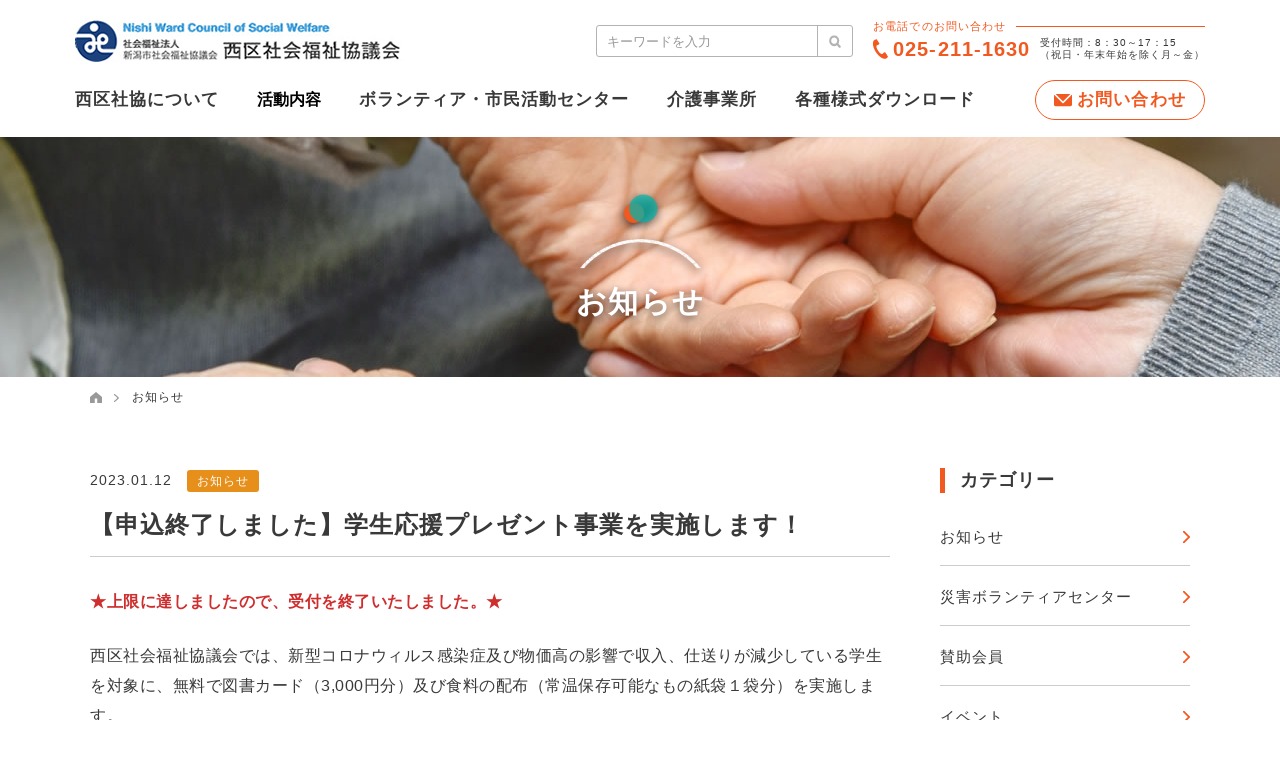

--- FILE ---
content_type: text/html; charset=UTF-8
request_url: https://niigatanishiku-syakyo.jp/3598/
body_size: 50060
content:
<!DOCTYPE html>
<html lang="ja">
<head>
<!-- Global site tag (gtag.js) - Google Analytics -->
<script async src="https://www.googletagmanager.com/gtag/js?id=G-LBVY7HN53E"></script>
<script>
  window.dataLayer = window.dataLayer || [];
  function gtag(){dataLayer.push(arguments);}
  gtag('js', new Date());

  gtag('config', 'G-LBVY7HN53E');
</script>
<meta charset="utf-8">
<meta
  name="viewport-extra"
  content="width=device-width,initial-scale=1,min-width=375"
/>
<script src="https://cdn.jsdelivr.net/npm/viewport-extra@1.0.4/dist/viewport-extra.min.js"></script>
<script>
(function(){
  var ua = navigator.userAgent

  var sp = ua.indexOf('iPhone') > -1 ||
    (ua.indexOf('Android') > -1 && ua.indexOf('Mobile') > -1)

  var tab = !sp && (
    ua.indexOf('iPad') > -1 ||
    (ua.indexOf('Macintosh') > -1 && 'ontouchend' in document) ||
    ua.indexOf('Android') > -1
  )
//   if (tab) new ViewportExtra(1024)
  new ViewportExtra(tab ? 1130 : 375)
})()
</script>
<meta name="format-detection" content="telephone=no">
<meta name="author" content="">
<meta name="keywords" content="新潟市,西区,福祉,ふくし,ボランティア,助成,子育て">
<meta name="description" content="「ふだんのくらしをしあわせに」私たちは、住民の皆さんとともに、地域の福祉問題について考え、 協力して、誰もが安心して暮らすことのできる「福祉のまちづくり」を目指す 営利を目的としない民間の団体です">
<link rel="canonical" href="https://niigatanishiku-syakyo.jp/">
<title>【申込終了しました】学生応援プレゼント事業を実施します！ | 新潟市西区社会福祉協議会</title>
<link rel="icon" type="image/x-icon" href="https://niigatanishiku-syakyo.jp/wp-content/themes/nishiku/favicon.ico">
<link rel="Shortcut Icon" type="image/x-icon" href="https://niigatanishiku-syakyo.jp/wp-content/themes/nishiku/favicon.ico">


<meta property="og:locale" content="ja_JP">
<meta property="og:site_name" content="新潟市西区社会福祉協議会">
<meta property="og:title" content="新潟市西区社会福祉協議会">
<meta property="og:description" content="「ふだんのくらしをしあわせに」私たちは、住民の皆さんとともに、地域の福祉問題について考え、 協力して、誰もが安心して暮らすことのできる「福祉のまちづくり」を目指す 営利を目的としない民間の団体です">
<meta property="og:url" content="https://niigatanishiku-syakyo.jp">
<meta property="og:image" content="https://niigatanishiku-syakyo.jp/wp-content/themes/nishiku/img/ogp_icon/ogp.png">
<meta property="og:type" content="archive">
<meta name="twitter:card" content="summary_large_image">
<link rel="stylesheet" type="text/css" href="https://niigatanishiku-syakyo.jp/wp-content/themes/nishiku/css/common.css?03">
<link rel="stylesheet" type="text/css" href="https://niigatanishiku-syakyo.jp/wp-content/themes/nishiku/js/swiper/swiper.min.css">

<meta name='robots' content='max-image-preview:large' />
<link rel="alternate" type="application/rss+xml" title="新潟市西区社会福祉協議会 &raquo; 【申込終了しました】学生応援プレゼント事業を実施します！ のコメントのフィード" href="https://niigatanishiku-syakyo.jp/3598/feed/" />
<link rel="alternate" title="oEmbed (JSON)" type="application/json+oembed" href="https://niigatanishiku-syakyo.jp/wp-json/oembed/1.0/embed?url=https%3A%2F%2Fniigatanishiku-syakyo.jp%2F3598%2F" />
<link rel="alternate" title="oEmbed (XML)" type="text/xml+oembed" href="https://niigatanishiku-syakyo.jp/wp-json/oembed/1.0/embed?url=https%3A%2F%2Fniigatanishiku-syakyo.jp%2F3598%2F&#038;format=xml" />
<style id='wp-img-auto-sizes-contain-inline-css' type='text/css'>
img:is([sizes=auto i],[sizes^="auto," i]){contain-intrinsic-size:3000px 1500px}
/*# sourceURL=wp-img-auto-sizes-contain-inline-css */
</style>
<style id='wp-emoji-styles-inline-css' type='text/css'>

	img.wp-smiley, img.emoji {
		display: inline !important;
		border: none !important;
		box-shadow: none !important;
		height: 1em !important;
		width: 1em !important;
		margin: 0 0.07em !important;
		vertical-align: -0.1em !important;
		background: none !important;
		padding: 0 !important;
	}
/*# sourceURL=wp-emoji-styles-inline-css */
</style>
<style id='wp-block-library-inline-css' type='text/css'>
:root{--wp-block-synced-color:#7a00df;--wp-block-synced-color--rgb:122,0,223;--wp-bound-block-color:var(--wp-block-synced-color);--wp-editor-canvas-background:#ddd;--wp-admin-theme-color:#007cba;--wp-admin-theme-color--rgb:0,124,186;--wp-admin-theme-color-darker-10:#006ba1;--wp-admin-theme-color-darker-10--rgb:0,107,160.5;--wp-admin-theme-color-darker-20:#005a87;--wp-admin-theme-color-darker-20--rgb:0,90,135;--wp-admin-border-width-focus:2px}@media (min-resolution:192dpi){:root{--wp-admin-border-width-focus:1.5px}}.wp-element-button{cursor:pointer}:root .has-very-light-gray-background-color{background-color:#eee}:root .has-very-dark-gray-background-color{background-color:#313131}:root .has-very-light-gray-color{color:#eee}:root .has-very-dark-gray-color{color:#313131}:root .has-vivid-green-cyan-to-vivid-cyan-blue-gradient-background{background:linear-gradient(135deg,#00d084,#0693e3)}:root .has-purple-crush-gradient-background{background:linear-gradient(135deg,#34e2e4,#4721fb 50%,#ab1dfe)}:root .has-hazy-dawn-gradient-background{background:linear-gradient(135deg,#faaca8,#dad0ec)}:root .has-subdued-olive-gradient-background{background:linear-gradient(135deg,#fafae1,#67a671)}:root .has-atomic-cream-gradient-background{background:linear-gradient(135deg,#fdd79a,#004a59)}:root .has-nightshade-gradient-background{background:linear-gradient(135deg,#330968,#31cdcf)}:root .has-midnight-gradient-background{background:linear-gradient(135deg,#020381,#2874fc)}:root{--wp--preset--font-size--normal:16px;--wp--preset--font-size--huge:42px}.has-regular-font-size{font-size:1em}.has-larger-font-size{font-size:2.625em}.has-normal-font-size{font-size:var(--wp--preset--font-size--normal)}.has-huge-font-size{font-size:var(--wp--preset--font-size--huge)}.has-text-align-center{text-align:center}.has-text-align-left{text-align:left}.has-text-align-right{text-align:right}.has-fit-text{white-space:nowrap!important}#end-resizable-editor-section{display:none}.aligncenter{clear:both}.items-justified-left{justify-content:flex-start}.items-justified-center{justify-content:center}.items-justified-right{justify-content:flex-end}.items-justified-space-between{justify-content:space-between}.screen-reader-text{border:0;clip-path:inset(50%);height:1px;margin:-1px;overflow:hidden;padding:0;position:absolute;width:1px;word-wrap:normal!important}.screen-reader-text:focus{background-color:#ddd;clip-path:none;color:#444;display:block;font-size:1em;height:auto;left:5px;line-height:normal;padding:15px 23px 14px;text-decoration:none;top:5px;width:auto;z-index:100000}html :where(.has-border-color){border-style:solid}html :where([style*=border-top-color]){border-top-style:solid}html :where([style*=border-right-color]){border-right-style:solid}html :where([style*=border-bottom-color]){border-bottom-style:solid}html :where([style*=border-left-color]){border-left-style:solid}html :where([style*=border-width]){border-style:solid}html :where([style*=border-top-width]){border-top-style:solid}html :where([style*=border-right-width]){border-right-style:solid}html :where([style*=border-bottom-width]){border-bottom-style:solid}html :where([style*=border-left-width]){border-left-style:solid}html :where(img[class*=wp-image-]){height:auto;max-width:100%}:where(figure){margin:0 0 1em}html :where(.is-position-sticky){--wp-admin--admin-bar--position-offset:var(--wp-admin--admin-bar--height,0px)}@media screen and (max-width:600px){html :where(.is-position-sticky){--wp-admin--admin-bar--position-offset:0px}}

/*# sourceURL=wp-block-library-inline-css */
</style><style id='wp-block-image-inline-css' type='text/css'>
.wp-block-image>a,.wp-block-image>figure>a{display:inline-block}.wp-block-image img{box-sizing:border-box;height:auto;max-width:100%;vertical-align:bottom}@media not (prefers-reduced-motion){.wp-block-image img.hide{visibility:hidden}.wp-block-image img.show{animation:show-content-image .4s}}.wp-block-image[style*=border-radius] img,.wp-block-image[style*=border-radius]>a{border-radius:inherit}.wp-block-image.has-custom-border img{box-sizing:border-box}.wp-block-image.aligncenter{text-align:center}.wp-block-image.alignfull>a,.wp-block-image.alignwide>a{width:100%}.wp-block-image.alignfull img,.wp-block-image.alignwide img{height:auto;width:100%}.wp-block-image .aligncenter,.wp-block-image .alignleft,.wp-block-image .alignright,.wp-block-image.aligncenter,.wp-block-image.alignleft,.wp-block-image.alignright{display:table}.wp-block-image .aligncenter>figcaption,.wp-block-image .alignleft>figcaption,.wp-block-image .alignright>figcaption,.wp-block-image.aligncenter>figcaption,.wp-block-image.alignleft>figcaption,.wp-block-image.alignright>figcaption{caption-side:bottom;display:table-caption}.wp-block-image .alignleft{float:left;margin:.5em 1em .5em 0}.wp-block-image .alignright{float:right;margin:.5em 0 .5em 1em}.wp-block-image .aligncenter{margin-left:auto;margin-right:auto}.wp-block-image :where(figcaption){margin-bottom:1em;margin-top:.5em}.wp-block-image.is-style-circle-mask img{border-radius:9999px}@supports ((-webkit-mask-image:none) or (mask-image:none)) or (-webkit-mask-image:none){.wp-block-image.is-style-circle-mask img{border-radius:0;-webkit-mask-image:url('data:image/svg+xml;utf8,<svg viewBox="0 0 100 100" xmlns="http://www.w3.org/2000/svg"><circle cx="50" cy="50" r="50"/></svg>');mask-image:url('data:image/svg+xml;utf8,<svg viewBox="0 0 100 100" xmlns="http://www.w3.org/2000/svg"><circle cx="50" cy="50" r="50"/></svg>');mask-mode:alpha;-webkit-mask-position:center;mask-position:center;-webkit-mask-repeat:no-repeat;mask-repeat:no-repeat;-webkit-mask-size:contain;mask-size:contain}}:root :where(.wp-block-image.is-style-rounded img,.wp-block-image .is-style-rounded img){border-radius:9999px}.wp-block-image figure{margin:0}.wp-lightbox-container{display:flex;flex-direction:column;position:relative}.wp-lightbox-container img{cursor:zoom-in}.wp-lightbox-container img:hover+button{opacity:1}.wp-lightbox-container button{align-items:center;backdrop-filter:blur(16px) saturate(180%);background-color:#5a5a5a40;border:none;border-radius:4px;cursor:zoom-in;display:flex;height:20px;justify-content:center;opacity:0;padding:0;position:absolute;right:16px;text-align:center;top:16px;width:20px;z-index:100}@media not (prefers-reduced-motion){.wp-lightbox-container button{transition:opacity .2s ease}}.wp-lightbox-container button:focus-visible{outline:3px auto #5a5a5a40;outline:3px auto -webkit-focus-ring-color;outline-offset:3px}.wp-lightbox-container button:hover{cursor:pointer;opacity:1}.wp-lightbox-container button:focus{opacity:1}.wp-lightbox-container button:focus,.wp-lightbox-container button:hover,.wp-lightbox-container button:not(:hover):not(:active):not(.has-background){background-color:#5a5a5a40;border:none}.wp-lightbox-overlay{box-sizing:border-box;cursor:zoom-out;height:100vh;left:0;overflow:hidden;position:fixed;top:0;visibility:hidden;width:100%;z-index:100000}.wp-lightbox-overlay .close-button{align-items:center;cursor:pointer;display:flex;justify-content:center;min-height:40px;min-width:40px;padding:0;position:absolute;right:calc(env(safe-area-inset-right) + 16px);top:calc(env(safe-area-inset-top) + 16px);z-index:5000000}.wp-lightbox-overlay .close-button:focus,.wp-lightbox-overlay .close-button:hover,.wp-lightbox-overlay .close-button:not(:hover):not(:active):not(.has-background){background:none;border:none}.wp-lightbox-overlay .lightbox-image-container{height:var(--wp--lightbox-container-height);left:50%;overflow:hidden;position:absolute;top:50%;transform:translate(-50%,-50%);transform-origin:top left;width:var(--wp--lightbox-container-width);z-index:9999999999}.wp-lightbox-overlay .wp-block-image{align-items:center;box-sizing:border-box;display:flex;height:100%;justify-content:center;margin:0;position:relative;transform-origin:0 0;width:100%;z-index:3000000}.wp-lightbox-overlay .wp-block-image img{height:var(--wp--lightbox-image-height);min-height:var(--wp--lightbox-image-height);min-width:var(--wp--lightbox-image-width);width:var(--wp--lightbox-image-width)}.wp-lightbox-overlay .wp-block-image figcaption{display:none}.wp-lightbox-overlay button{background:none;border:none}.wp-lightbox-overlay .scrim{background-color:#fff;height:100%;opacity:.9;position:absolute;width:100%;z-index:2000000}.wp-lightbox-overlay.active{visibility:visible}@media not (prefers-reduced-motion){.wp-lightbox-overlay.active{animation:turn-on-visibility .25s both}.wp-lightbox-overlay.active img{animation:turn-on-visibility .35s both}.wp-lightbox-overlay.show-closing-animation:not(.active){animation:turn-off-visibility .35s both}.wp-lightbox-overlay.show-closing-animation:not(.active) img{animation:turn-off-visibility .25s both}.wp-lightbox-overlay.zoom.active{animation:none;opacity:1;visibility:visible}.wp-lightbox-overlay.zoom.active .lightbox-image-container{animation:lightbox-zoom-in .4s}.wp-lightbox-overlay.zoom.active .lightbox-image-container img{animation:none}.wp-lightbox-overlay.zoom.active .scrim{animation:turn-on-visibility .4s forwards}.wp-lightbox-overlay.zoom.show-closing-animation:not(.active){animation:none}.wp-lightbox-overlay.zoom.show-closing-animation:not(.active) .lightbox-image-container{animation:lightbox-zoom-out .4s}.wp-lightbox-overlay.zoom.show-closing-animation:not(.active) .lightbox-image-container img{animation:none}.wp-lightbox-overlay.zoom.show-closing-animation:not(.active) .scrim{animation:turn-off-visibility .4s forwards}}@keyframes show-content-image{0%{visibility:hidden}99%{visibility:hidden}to{visibility:visible}}@keyframes turn-on-visibility{0%{opacity:0}to{opacity:1}}@keyframes turn-off-visibility{0%{opacity:1;visibility:visible}99%{opacity:0;visibility:visible}to{opacity:0;visibility:hidden}}@keyframes lightbox-zoom-in{0%{transform:translate(calc((-100vw + var(--wp--lightbox-scrollbar-width))/2 + var(--wp--lightbox-initial-left-position)),calc(-50vh + var(--wp--lightbox-initial-top-position))) scale(var(--wp--lightbox-scale))}to{transform:translate(-50%,-50%) scale(1)}}@keyframes lightbox-zoom-out{0%{transform:translate(-50%,-50%) scale(1);visibility:visible}99%{visibility:visible}to{transform:translate(calc((-100vw + var(--wp--lightbox-scrollbar-width))/2 + var(--wp--lightbox-initial-left-position)),calc(-50vh + var(--wp--lightbox-initial-top-position))) scale(var(--wp--lightbox-scale));visibility:hidden}}
/*# sourceURL=https://niigatanishiku-syakyo.jp/wp-includes/blocks/image/style.min.css */
</style>
<style id='wp-block-paragraph-inline-css' type='text/css'>
.is-small-text{font-size:.875em}.is-regular-text{font-size:1em}.is-large-text{font-size:2.25em}.is-larger-text{font-size:3em}.has-drop-cap:not(:focus):first-letter{float:left;font-size:8.4em;font-style:normal;font-weight:100;line-height:.68;margin:.05em .1em 0 0;text-transform:uppercase}body.rtl .has-drop-cap:not(:focus):first-letter{float:none;margin-left:.1em}p.has-drop-cap.has-background{overflow:hidden}:root :where(p.has-background){padding:1.25em 2.375em}:where(p.has-text-color:not(.has-link-color)) a{color:inherit}p.has-text-align-left[style*="writing-mode:vertical-lr"],p.has-text-align-right[style*="writing-mode:vertical-rl"]{rotate:180deg}
/*# sourceURL=https://niigatanishiku-syakyo.jp/wp-includes/blocks/paragraph/style.min.css */
</style>
<style id='global-styles-inline-css' type='text/css'>
:root{--wp--preset--aspect-ratio--square: 1;--wp--preset--aspect-ratio--4-3: 4/3;--wp--preset--aspect-ratio--3-4: 3/4;--wp--preset--aspect-ratio--3-2: 3/2;--wp--preset--aspect-ratio--2-3: 2/3;--wp--preset--aspect-ratio--16-9: 16/9;--wp--preset--aspect-ratio--9-16: 9/16;--wp--preset--color--black: #000000;--wp--preset--color--cyan-bluish-gray: #abb8c3;--wp--preset--color--white: #ffffff;--wp--preset--color--pale-pink: #f78da7;--wp--preset--color--vivid-red: #cf2e2e;--wp--preset--color--luminous-vivid-orange: #ff6900;--wp--preset--color--luminous-vivid-amber: #fcb900;--wp--preset--color--light-green-cyan: #7bdcb5;--wp--preset--color--vivid-green-cyan: #00d084;--wp--preset--color--pale-cyan-blue: #8ed1fc;--wp--preset--color--vivid-cyan-blue: #0693e3;--wp--preset--color--vivid-purple: #9b51e0;--wp--preset--gradient--vivid-cyan-blue-to-vivid-purple: linear-gradient(135deg,rgb(6,147,227) 0%,rgb(155,81,224) 100%);--wp--preset--gradient--light-green-cyan-to-vivid-green-cyan: linear-gradient(135deg,rgb(122,220,180) 0%,rgb(0,208,130) 100%);--wp--preset--gradient--luminous-vivid-amber-to-luminous-vivid-orange: linear-gradient(135deg,rgb(252,185,0) 0%,rgb(255,105,0) 100%);--wp--preset--gradient--luminous-vivid-orange-to-vivid-red: linear-gradient(135deg,rgb(255,105,0) 0%,rgb(207,46,46) 100%);--wp--preset--gradient--very-light-gray-to-cyan-bluish-gray: linear-gradient(135deg,rgb(238,238,238) 0%,rgb(169,184,195) 100%);--wp--preset--gradient--cool-to-warm-spectrum: linear-gradient(135deg,rgb(74,234,220) 0%,rgb(151,120,209) 20%,rgb(207,42,186) 40%,rgb(238,44,130) 60%,rgb(251,105,98) 80%,rgb(254,248,76) 100%);--wp--preset--gradient--blush-light-purple: linear-gradient(135deg,rgb(255,206,236) 0%,rgb(152,150,240) 100%);--wp--preset--gradient--blush-bordeaux: linear-gradient(135deg,rgb(254,205,165) 0%,rgb(254,45,45) 50%,rgb(107,0,62) 100%);--wp--preset--gradient--luminous-dusk: linear-gradient(135deg,rgb(255,203,112) 0%,rgb(199,81,192) 50%,rgb(65,88,208) 100%);--wp--preset--gradient--pale-ocean: linear-gradient(135deg,rgb(255,245,203) 0%,rgb(182,227,212) 50%,rgb(51,167,181) 100%);--wp--preset--gradient--electric-grass: linear-gradient(135deg,rgb(202,248,128) 0%,rgb(113,206,126) 100%);--wp--preset--gradient--midnight: linear-gradient(135deg,rgb(2,3,129) 0%,rgb(40,116,252) 100%);--wp--preset--font-size--small: 13px;--wp--preset--font-size--medium: 20px;--wp--preset--font-size--large: 36px;--wp--preset--font-size--x-large: 42px;--wp--preset--spacing--20: 0.44rem;--wp--preset--spacing--30: 0.67rem;--wp--preset--spacing--40: 1rem;--wp--preset--spacing--50: 1.5rem;--wp--preset--spacing--60: 2.25rem;--wp--preset--spacing--70: 3.38rem;--wp--preset--spacing--80: 5.06rem;--wp--preset--shadow--natural: 6px 6px 9px rgba(0, 0, 0, 0.2);--wp--preset--shadow--deep: 12px 12px 50px rgba(0, 0, 0, 0.4);--wp--preset--shadow--sharp: 6px 6px 0px rgba(0, 0, 0, 0.2);--wp--preset--shadow--outlined: 6px 6px 0px -3px rgb(255, 255, 255), 6px 6px rgb(0, 0, 0);--wp--preset--shadow--crisp: 6px 6px 0px rgb(0, 0, 0);}:where(.is-layout-flex){gap: 0.5em;}:where(.is-layout-grid){gap: 0.5em;}body .is-layout-flex{display: flex;}.is-layout-flex{flex-wrap: wrap;align-items: center;}.is-layout-flex > :is(*, div){margin: 0;}body .is-layout-grid{display: grid;}.is-layout-grid > :is(*, div){margin: 0;}:where(.wp-block-columns.is-layout-flex){gap: 2em;}:where(.wp-block-columns.is-layout-grid){gap: 2em;}:where(.wp-block-post-template.is-layout-flex){gap: 1.25em;}:where(.wp-block-post-template.is-layout-grid){gap: 1.25em;}.has-black-color{color: var(--wp--preset--color--black) !important;}.has-cyan-bluish-gray-color{color: var(--wp--preset--color--cyan-bluish-gray) !important;}.has-white-color{color: var(--wp--preset--color--white) !important;}.has-pale-pink-color{color: var(--wp--preset--color--pale-pink) !important;}.has-vivid-red-color{color: var(--wp--preset--color--vivid-red) !important;}.has-luminous-vivid-orange-color{color: var(--wp--preset--color--luminous-vivid-orange) !important;}.has-luminous-vivid-amber-color{color: var(--wp--preset--color--luminous-vivid-amber) !important;}.has-light-green-cyan-color{color: var(--wp--preset--color--light-green-cyan) !important;}.has-vivid-green-cyan-color{color: var(--wp--preset--color--vivid-green-cyan) !important;}.has-pale-cyan-blue-color{color: var(--wp--preset--color--pale-cyan-blue) !important;}.has-vivid-cyan-blue-color{color: var(--wp--preset--color--vivid-cyan-blue) !important;}.has-vivid-purple-color{color: var(--wp--preset--color--vivid-purple) !important;}.has-black-background-color{background-color: var(--wp--preset--color--black) !important;}.has-cyan-bluish-gray-background-color{background-color: var(--wp--preset--color--cyan-bluish-gray) !important;}.has-white-background-color{background-color: var(--wp--preset--color--white) !important;}.has-pale-pink-background-color{background-color: var(--wp--preset--color--pale-pink) !important;}.has-vivid-red-background-color{background-color: var(--wp--preset--color--vivid-red) !important;}.has-luminous-vivid-orange-background-color{background-color: var(--wp--preset--color--luminous-vivid-orange) !important;}.has-luminous-vivid-amber-background-color{background-color: var(--wp--preset--color--luminous-vivid-amber) !important;}.has-light-green-cyan-background-color{background-color: var(--wp--preset--color--light-green-cyan) !important;}.has-vivid-green-cyan-background-color{background-color: var(--wp--preset--color--vivid-green-cyan) !important;}.has-pale-cyan-blue-background-color{background-color: var(--wp--preset--color--pale-cyan-blue) !important;}.has-vivid-cyan-blue-background-color{background-color: var(--wp--preset--color--vivid-cyan-blue) !important;}.has-vivid-purple-background-color{background-color: var(--wp--preset--color--vivid-purple) !important;}.has-black-border-color{border-color: var(--wp--preset--color--black) !important;}.has-cyan-bluish-gray-border-color{border-color: var(--wp--preset--color--cyan-bluish-gray) !important;}.has-white-border-color{border-color: var(--wp--preset--color--white) !important;}.has-pale-pink-border-color{border-color: var(--wp--preset--color--pale-pink) !important;}.has-vivid-red-border-color{border-color: var(--wp--preset--color--vivid-red) !important;}.has-luminous-vivid-orange-border-color{border-color: var(--wp--preset--color--luminous-vivid-orange) !important;}.has-luminous-vivid-amber-border-color{border-color: var(--wp--preset--color--luminous-vivid-amber) !important;}.has-light-green-cyan-border-color{border-color: var(--wp--preset--color--light-green-cyan) !important;}.has-vivid-green-cyan-border-color{border-color: var(--wp--preset--color--vivid-green-cyan) !important;}.has-pale-cyan-blue-border-color{border-color: var(--wp--preset--color--pale-cyan-blue) !important;}.has-vivid-cyan-blue-border-color{border-color: var(--wp--preset--color--vivid-cyan-blue) !important;}.has-vivid-purple-border-color{border-color: var(--wp--preset--color--vivid-purple) !important;}.has-vivid-cyan-blue-to-vivid-purple-gradient-background{background: var(--wp--preset--gradient--vivid-cyan-blue-to-vivid-purple) !important;}.has-light-green-cyan-to-vivid-green-cyan-gradient-background{background: var(--wp--preset--gradient--light-green-cyan-to-vivid-green-cyan) !important;}.has-luminous-vivid-amber-to-luminous-vivid-orange-gradient-background{background: var(--wp--preset--gradient--luminous-vivid-amber-to-luminous-vivid-orange) !important;}.has-luminous-vivid-orange-to-vivid-red-gradient-background{background: var(--wp--preset--gradient--luminous-vivid-orange-to-vivid-red) !important;}.has-very-light-gray-to-cyan-bluish-gray-gradient-background{background: var(--wp--preset--gradient--very-light-gray-to-cyan-bluish-gray) !important;}.has-cool-to-warm-spectrum-gradient-background{background: var(--wp--preset--gradient--cool-to-warm-spectrum) !important;}.has-blush-light-purple-gradient-background{background: var(--wp--preset--gradient--blush-light-purple) !important;}.has-blush-bordeaux-gradient-background{background: var(--wp--preset--gradient--blush-bordeaux) !important;}.has-luminous-dusk-gradient-background{background: var(--wp--preset--gradient--luminous-dusk) !important;}.has-pale-ocean-gradient-background{background: var(--wp--preset--gradient--pale-ocean) !important;}.has-electric-grass-gradient-background{background: var(--wp--preset--gradient--electric-grass) !important;}.has-midnight-gradient-background{background: var(--wp--preset--gradient--midnight) !important;}.has-small-font-size{font-size: var(--wp--preset--font-size--small) !important;}.has-medium-font-size{font-size: var(--wp--preset--font-size--medium) !important;}.has-large-font-size{font-size: var(--wp--preset--font-size--large) !important;}.has-x-large-font-size{font-size: var(--wp--preset--font-size--x-large) !important;}
/*# sourceURL=global-styles-inline-css */
</style>

<style id='classic-theme-styles-inline-css' type='text/css'>
/*! This file is auto-generated */
.wp-block-button__link{color:#fff;background-color:#32373c;border-radius:9999px;box-shadow:none;text-decoration:none;padding:calc(.667em + 2px) calc(1.333em + 2px);font-size:1.125em}.wp-block-file__button{background:#32373c;color:#fff;text-decoration:none}
/*# sourceURL=/wp-includes/css/classic-themes.min.css */
</style>
<script type="text/javascript" src="https://niigatanishiku-syakyo.jp/wp-includes/js/jquery/jquery.min.js?ver=3.7.1" id="jquery-core-js"></script>
<script type="text/javascript" src="https://niigatanishiku-syakyo.jp/wp-includes/js/jquery/jquery-migrate.min.js?ver=3.4.1" id="jquery-migrate-js"></script>
<link rel="https://api.w.org/" href="https://niigatanishiku-syakyo.jp/wp-json/" /><link rel="alternate" title="JSON" type="application/json" href="https://niigatanishiku-syakyo.jp/wp-json/wp/v2/posts/3598" /><link rel="EditURI" type="application/rsd+xml" title="RSD" href="https://niigatanishiku-syakyo.jp/xmlrpc.php?rsd" />
<link rel="canonical" href="https://niigatanishiku-syakyo.jp/3598/" />
<link rel='shortlink' href='https://niigatanishiku-syakyo.jp/?p=3598' />
</head>

<body>

<div id="fb-root"></div>
<script async defer crossorigin="anonymous" src="https://connect.facebook.net/ja_JP/sdk.js#xfbml=1&version=v10.0&appId=609148690011984&autoLogAppEvents=1" nonce="qV2MTESp"></script>

<div id="container">

<header class="l-header">
	<div class="l-header__head">
		<a class="logo" href="https://niigatanishiku-syakyo.jp/">
			<img src="https://niigatanishiku-syakyo.jp/wp-content/themes/nishiku/img/common/logo.png" alt="西区社会福祉協議会">
		</a>
		<div class="search pc-only"><div class="l-search">
    <form method="get" action="https://niigatanishiku-syakyo.jp">
        <span class="l-search__inner">
            <input type="text" name="s" placeholder="キーワードを入力" value=""/>
            <button type="submit" aria-label="キーワードを検索する"></button>
        </span>
    </form>
</div></div>
		<div class="tel pc-only">
			<p class="tel__head"><span>お電話でのお問い合わせ</span></p>
			<div class="tel__body">
				<p class="tel__num">025-211-1630</p>
				<p class="tel__text">受付時間：8：30～17：15<br>（祝日・年末年始を除く月～金）</p>
			</div>
		</div>
	</div><!-- /.l-header__head -->
	<button type="button" class="l-toggler-nav sp-only" id="js-nav-toggler" aria-label="メニューを開く" aria-haspopup="true" aria-expanded="false" aria-controls="js-nav">
		<span class="l-toggler-nav__border-group">
			<span class="l-toggler-nav__border l-toggler-nav__border-one"></span>
			<span class="l-toggler-nav__border l-toggler-nav__border-two"></span>
			<span class="l-toggler-nav__border l-toggler-nav__border-three"></span>
		</span>
		<span class="l-toggler-nav__text l-toggler-nav__text-open">メニュー</span>
		<span class="l-toggler-nav__text l-toggler-nav__text-close">閉じる</span>
	</button><!-- /.l-toggler-nav -->
	<nav class="nav" id="js-nav">
		<div class="nav__inner">
			<ul class="nav__list">
				<li class="nav__item">
					<a href="https://niigatanishiku-syakyo.jp/about/" class="nav__link ">西区社協について</a>
				</li>
				<li class="nav__item" data-dropdown-trigger-hover="activityNav">
					<button type="button" class="nav__link dropdown-toggler " data-dropdown-trigger-click="activityNav" aria-haspopup="true" aria-expanded="false" aria-controls="activityNav"><span>活動内容</span><i class="sp-only"></i></button>
					<div class="dropdown" aria-hidden="true" data-dropdown="activityNav" id="activityNav">
						<ul class="dropdown__list">
							<li class="dropdown__item"><a href="https://niigatanishiku-syakyo.jp/support/" class="dropdown__link">福祉活動を応援したい</a></li>
							<li class="dropdown__item"><a href="https://niigatanishiku-syakyo.jp/local/" class="dropdown__link">地域福祉事業について</a></li>
							<li class="dropdown__item"><a href="https://niigatanishiku-syakyo.jp/elderly/" class="dropdown__link">高齢者に関すること</a></li>
							<li class="dropdown__item"><a href="https://niigatanishiku-syakyo.jp/handicap/" class="dropdown__link">障がい者に関すること</a></li>
							<li class="dropdown__item"><a href="https://niigatanishiku-syakyo.jp/child/" class="dropdown__link">子ども・子育てに関すること</a></li>
							<li class="dropdown__item"><a href="https://niigatanishiku-syakyo.jp/volunteer/" class="dropdown__link">ボランティアに関すること</a></li>
							<li class="dropdown__item"><a href="https://niigatanishiku-syakyo.jp/counter/" class="dropdown__link">各種相談窓口</a></li>
						</ul>
					</div>
				</li>
				<li class="nav__item">
					<a href="https://niigatanishiku-syakyo.jp/volunteer/" class="nav__link ">ボランティア・市民活動センター</a>
				</li>
				<li class="nav__item">
					<a href="https://niigatanishiku-syakyo.jp/office/" class="nav__link ">介護事業所</a>
				</li>
				<li class="nav__item">
					<a href="https://niigatanishiku-syakyo.jp/download/" class="nav__link ">各種様式ダウンロード</a>
				</li>
			</ul>
			<a href="https://niigatanishiku-syakyo.jp/contact/" class="nav__btn"><span>お問い合わせ</span></a>
			<div class="sp-tel sp-only">
				<a class="sp-tel__num" href="tel:025-211-1630"><span class="sp-tel__num-inner">025-211-1630</span></a>
				<p class="sp-tel__text">受付時間：8：30～17：15<br>（祝日・年末年始を除く月～金）</p>
			</div>
			<div class="search sp-only"><div class="l-search">
    <form method="get" action="https://niigatanishiku-syakyo.jp">
        <span class="l-search__inner">
            <input type="text" name="s" placeholder="キーワードを入力" value=""/>
            <button type="submit" aria-label="キーワードを検索する"></button>
        </span>
    </form>
</div></div>
		</div>
	</nav>
</header><!-- /.l-header -->

<main class="l-contents"><link rel="stylesheet" type="text/css" href="https://niigatanishiku-syakyo.jp/wp-content/themes/nishiku/css/news.css">
<p class="l-pageTitle" style="background-image: url(https://niigatanishiku-syakyo.jp/wp-content/themes/nishiku/img/news/head.jpg);">
    <span class="l-pageTitle__inner">お知らせ</span>
</p><!-- /.l-pageTitle -->
<nav class="l-breadcrumb" aria-label="現在位置">
	<ol class="l-breadcrumb__list u-wrap">
		<li class="l-breadcrumb__item"><a href="https://niigatanishiku-syakyo.jp/" class="l-breadcrumb__link"></a></li>
		<li class="l-breadcrumb__item"><a href="https://niigatanishiku-syakyo.jp/3598/" class="l-breadcrumb__link" aria-current="page">お知らせ</a></li>
	</ol>
</nav><!-- /.l-breadcrumb -->

<div class="l-page">

<div class="p-news-single">
	<div class="u-wrap">
		<div class="l-layout-post">
			<div class="l-layout-post__main">
				<div class="p-news-single-head">
					<div class="p-news-single-head__block">
						<p class="date">2023.01.12</p>
						<p class="category category_news">お知らせ</p>
					</div>
					<h1 class="title">【申込終了しました】学生応援プレゼント事業を実施します！</h1>
				</div><!-- /.p-news-single-head -->
				<div class="p-news-single-body">
					<div class="l-entrybody">
						
<p><span class="has-inline-color has-vivid-red-color"><strong>★上限に達しましたので、受付を終了いたしました。★</strong></span></p>



<p>西区社会福祉協議会では、新型コロナウィルス感染症及び物価高の影響で収入、仕送りが減少している学生を対象に、無料で図書カード（3,000円分）及び食料の配布（常温保存可能なもの紙袋１袋分）を実施します。</p>



<p>詳細は、下記のチラシをご参照ください。</p>



<p>●対象者<br>　新型コロナウィルス感染症及び物価高の影響で収入、仕送りが減少している西区在学または在住の大学生、大学院生、専門学校生（先着５００名）</p>



<p>●申込方法<br>　こちらの申込フォームからお申込みください。<br>　<a rel="noreferrer noopener" href="https://forms.gle/qVJKJae89wm2iXAt6" target="_blank">お申込みフォーム</a></p>



<p>●申込締切　<br>　<span class="has-inline-color has-vivid-red-color"><strong>2023年1月19日（木）募集締切</strong></span><br>　<span class="has-inline-color has-vivid-red-color">（先着順　定員になり次第締め切ります）</span></p>



<p><span class="has-inline-color has-vivid-cyan-blue-color"><strong>★当事業は、歳末たすけあい募金を財源として実施します。</strong></span></p>



<figure class="wp-block-image size-large"><img fetchpriority="high" decoding="async" width="709" height="1024" src="https://niigatanishiku-syakyo.jp/wp-content/uploads/2023/01/【日本語版・PDF】　学生応援チラシ2022_page-0001-709x1024.jpg" alt="" class="wp-image-3599" srcset="https://niigatanishiku-syakyo.jp/wp-content/uploads/2023/01/【日本語版・PDF】　学生応援チラシ2022_page-0001-709x1024.jpg 709w, https://niigatanishiku-syakyo.jp/wp-content/uploads/2023/01/【日本語版・PDF】　学生応援チラシ2022_page-0001-208x300.jpg 208w, https://niigatanishiku-syakyo.jp/wp-content/uploads/2023/01/【日本語版・PDF】　学生応援チラシ2022_page-0001-768x1109.jpg 768w, https://niigatanishiku-syakyo.jp/wp-content/uploads/2023/01/【日本語版・PDF】　学生応援チラシ2022_page-0001-519x750.jpg 519w, https://niigatanishiku-syakyo.jp/wp-content/uploads/2023/01/【日本語版・PDF】　学生応援チラシ2022_page-0001.jpg 1125w" sizes="(max-width: 709px) 100vw, 709px" /></figure>



<figure class="wp-block-image size-large"><img decoding="async" width="709" height="1024" src="https://niigatanishiku-syakyo.jp/wp-content/uploads/2023/01/【日本語版・PDF】　学生応援チラシ2022_page-0002-709x1024.jpg" alt="" class="wp-image-3600" srcset="https://niigatanishiku-syakyo.jp/wp-content/uploads/2023/01/【日本語版・PDF】　学生応援チラシ2022_page-0002-709x1024.jpg 709w, https://niigatanishiku-syakyo.jp/wp-content/uploads/2023/01/【日本語版・PDF】　学生応援チラシ2022_page-0002-208x300.jpg 208w, https://niigatanishiku-syakyo.jp/wp-content/uploads/2023/01/【日本語版・PDF】　学生応援チラシ2022_page-0002-768x1109.jpg 768w, https://niigatanishiku-syakyo.jp/wp-content/uploads/2023/01/【日本語版・PDF】　学生応援チラシ2022_page-0002-519x750.jpg 519w, https://niigatanishiku-syakyo.jp/wp-content/uploads/2023/01/【日本語版・PDF】　学生応援チラシ2022_page-0002.jpg 1125w" sizes="(max-width: 709px) 100vw, 709px" /></figure>
					</div><!-- /.l-entrybody -->
				</div><!-- /.p-news-single-body -->
				<div class="p-news-single-pager">
					<ul>
						<li class="prev"><a href="https://niigatanishiku-syakyo.jp/3220/" rel="prev">＜ 前へ</a></li>
						<li class="next"><a href="https://niigatanishiku-syakyo.jp/3584/" rel="next">次へ ＞</a></li>
					</ul>
				</div><!-- /.p-news-single-pager -->
			</div>
			<div class="l-layout-post__sub">
				<div class="l-sidebar">
					<div class="block">
						<h2 class="title">カテゴリー</h2>
						<ul class="category">	<li class="cat-item cat-item-3"><a href="https://niigatanishiku-syakyo.jp/category/news/">お知らせ</a>
</li>
	<li class="cat-item cat-item-11"><a href="https://niigatanishiku-syakyo.jp/category/saibora/">災害ボランティアセンター</a>
</li>
	<li class="cat-item cat-item-12"><a href="https://niigatanishiku-syakyo.jp/category/sanjo/">賛助会員</a>
</li>
	<li class="cat-item cat-item-2"><a href="https://niigatanishiku-syakyo.jp/category/event/">イベント</a>
</li>
	<li class="cat-item cat-item-8"><a href="https://niigatanishiku-syakyo.jp/category/subsidy/">助成金情報</a>
</li>
	<li class="cat-item cat-item-4"><a href="https://niigatanishiku-syakyo.jp/category/recruiting/">募集</a>
</li>
	<li class="cat-item cat-item-6"><a href="https://niigatanishiku-syakyo.jp/category/attention/">緊急情報</a>
</li>
	<li class="cat-item cat-item-7"><a href="https://niigatanishiku-syakyo.jp/category/syakyodayori/">西区社協だより（PDF）</a>
</li>
	<li class="cat-item cat-item-5"><a href="https://niigatanishiku-syakyo.jp/category/boratyan/">情報誌「ぼらちゃん」（PDF）</a>
</li>
</ul>
					</div>
					<div class="block">
						<h2 class="title">アーカイブ</h2>
						<select name="archive-dropdown" onchange="document.location.href=this.options[this.selectedIndex].value;">
						<option disabled selected value>アーカイブ</option>
							<option value='https://niigatanishiku-syakyo.jp/date/2026/01/'> 2026年1月 </option>
	<option value='https://niigatanishiku-syakyo.jp/date/2025/12/'> 2025年12月 </option>
	<option value='https://niigatanishiku-syakyo.jp/date/2025/11/'> 2025年11月 </option>
	<option value='https://niigatanishiku-syakyo.jp/date/2025/10/'> 2025年10月 </option>
	<option value='https://niigatanishiku-syakyo.jp/date/2025/09/'> 2025年9月 </option>
	<option value='https://niigatanishiku-syakyo.jp/date/2025/08/'> 2025年8月 </option>
	<option value='https://niigatanishiku-syakyo.jp/date/2025/07/'> 2025年7月 </option>
	<option value='https://niigatanishiku-syakyo.jp/date/2025/06/'> 2025年6月 </option>
	<option value='https://niigatanishiku-syakyo.jp/date/2025/05/'> 2025年5月 </option>
	<option value='https://niigatanishiku-syakyo.jp/date/2025/04/'> 2025年4月 </option>
	<option value='https://niigatanishiku-syakyo.jp/date/2025/03/'> 2025年3月 </option>
	<option value='https://niigatanishiku-syakyo.jp/date/2025/02/'> 2025年2月 </option>
	<option value='https://niigatanishiku-syakyo.jp/date/2025/01/'> 2025年1月 </option>
	<option value='https://niigatanishiku-syakyo.jp/date/2024/12/'> 2024年12月 </option>
	<option value='https://niigatanishiku-syakyo.jp/date/2024/11/'> 2024年11月 </option>
	<option value='https://niigatanishiku-syakyo.jp/date/2024/10/'> 2024年10月 </option>
	<option value='https://niigatanishiku-syakyo.jp/date/2024/09/'> 2024年9月 </option>
	<option value='https://niigatanishiku-syakyo.jp/date/2024/08/'> 2024年8月 </option>
	<option value='https://niigatanishiku-syakyo.jp/date/2024/07/'> 2024年7月 </option>
	<option value='https://niigatanishiku-syakyo.jp/date/2024/06/'> 2024年6月 </option>
	<option value='https://niigatanishiku-syakyo.jp/date/2024/05/'> 2024年5月 </option>
	<option value='https://niigatanishiku-syakyo.jp/date/2024/04/'> 2024年4月 </option>
	<option value='https://niigatanishiku-syakyo.jp/date/2024/03/'> 2024年3月 </option>
	<option value='https://niigatanishiku-syakyo.jp/date/2024/02/'> 2024年2月 </option>
	<option value='https://niigatanishiku-syakyo.jp/date/2024/01/'> 2024年1月 </option>
	<option value='https://niigatanishiku-syakyo.jp/date/2023/12/'> 2023年12月 </option>
	<option value='https://niigatanishiku-syakyo.jp/date/2023/11/'> 2023年11月 </option>
	<option value='https://niigatanishiku-syakyo.jp/date/2023/10/'> 2023年10月 </option>
	<option value='https://niigatanishiku-syakyo.jp/date/2023/09/'> 2023年9月 </option>
	<option value='https://niigatanishiku-syakyo.jp/date/2023/08/'> 2023年8月 </option>
	<option value='https://niigatanishiku-syakyo.jp/date/2023/07/'> 2023年7月 </option>
	<option value='https://niigatanishiku-syakyo.jp/date/2023/06/'> 2023年6月 </option>
	<option value='https://niigatanishiku-syakyo.jp/date/2023/05/'> 2023年5月 </option>
	<option value='https://niigatanishiku-syakyo.jp/date/2023/04/'> 2023年4月 </option>
	<option value='https://niigatanishiku-syakyo.jp/date/2023/02/'> 2023年2月 </option>
	<option value='https://niigatanishiku-syakyo.jp/date/2023/01/'> 2023年1月 </option>
	<option value='https://niigatanishiku-syakyo.jp/date/2022/11/'> 2022年11月 </option>
	<option value='https://niigatanishiku-syakyo.jp/date/2022/10/'> 2022年10月 </option>
	<option value='https://niigatanishiku-syakyo.jp/date/2022/09/'> 2022年9月 </option>
	<option value='https://niigatanishiku-syakyo.jp/date/2022/08/'> 2022年8月 </option>
	<option value='https://niigatanishiku-syakyo.jp/date/2022/07/'> 2022年7月 </option>
	<option value='https://niigatanishiku-syakyo.jp/date/2022/03/'> 2022年3月 </option>
	<option value='https://niigatanishiku-syakyo.jp/date/2022/02/'> 2022年2月 </option>
	<option value='https://niigatanishiku-syakyo.jp/date/2021/12/'> 2021年12月 </option>
	<option value='https://niigatanishiku-syakyo.jp/date/2021/10/'> 2021年10月 </option>
	<option value='https://niigatanishiku-syakyo.jp/date/2021/09/'> 2021年9月 </option>
	<option value='https://niigatanishiku-syakyo.jp/date/2021/07/'> 2021年7月 </option>
	<option value='https://niigatanishiku-syakyo.jp/date/2021/04/'> 2021年4月 </option>
	<option value='https://niigatanishiku-syakyo.jp/date/2021/03/'> 2021年3月 </option>
						</select>
					</div>
				</div>
			</div>
		</div><!-- /.l-layout-post -->
	</div><!--u-wrap-->
</div><!-- /.p-news-single -->

</div><!-- /.l-page -->


</main><!-- /.l-contents -->
<footer class="l-footer">
	<div class="u-wrap">
		<div class="l-footer__inner">
			<div class="l-footer__head">
				<h2 class="logo"><a href="https://niigatanishiku-syakyo.jp/"><img src="https://niigatanishiku-syakyo.jp/wp-content/themes/nishiku/img/common/logo.png" alt="西区社会福祉協議会"></a></h2>
				<p class="text">
	〒950-2054<br>
	新潟市西区寺尾東3丁目14番41号 <br class="sp-only">西区役所健康センター棟1階<br>
	電話：<a href="tel:025-211-1630">025-211-1630</a>　FAX：025-211-1631
				</p>
			</div><!-- /.l-footer__head -->
			<div class="l-footer__foot">
				<div class="sitemap">
					<div class="sitemap__col">
						<ul class="sitemap__list">
							<li class="sitemap__item"><a href="https://niigatanishiku-syakyo.jp/about/" class="sitemap__link">西区社協について</a></li>
							<li class="sitemap__item"><a href="https://niigatanishiku-syakyo.jp/office/" class="sitemap__link">介護事業所</a></li>
						</ul>
					</div>
					<div class="sitemap__col">
						<ul class="sitemap__list">
							<li class="sitemap__item">
								<span class="sitemap__link">活動内容</span>
								<ul class="sitemapDetail">
									<li class="sitemapDetail__item"><a href="https://niigatanishiku-syakyo.jp/local/" class="sitemapDetail__link">ー地域福祉事業について</a></li>
									<li class="sitemapDetail__item"><a href="https://niigatanishiku-syakyo.jp/elderly/" class="sitemapDetail__link">ー高齢者に関すること</a></li>
									<li class="sitemapDetail__item"><a href="https://niigatanishiku-syakyo.jp/handicap/" class="sitemapDetail__link">ー障がい者に関すること</a></li>
									<li class="sitemapDetail__item"><a href="https://niigatanishiku-syakyo.jp/child/" class="sitemapDetail__link">ー子ども・子育てに関すること</a></li>
									<li class="sitemapDetail__item"><a href="https://niigatanishiku-syakyo.jp/volunteer/" class="sitemapDetail__link">ーボランティアに関すること</a></li>
									<li class="sitemapDetail__item"><a href="https://niigatanishiku-syakyo.jp/counter/" class="sitemapDetail__link">ー各種相談窓口</a></li>
								</ul>
							</li>
						</ul>
					</div>
					<div class="sitemap__col">
						<ul class="sitemap__list">
							<li class="sitemap__item"><a href="https://niigatanishiku-syakyo.jp/volunteer/" class="sitemap__link">ボランティア市民活動センター</a></li>
							<li class="sitemap__item"><a href="https://niigatanishiku-syakyo.jp/download/" class="sitemap__link">各種様式ダウンロード</a></li>
							<li class="sitemap__item"><a href="https://niigatanishiku-syakyo.jp/contact/" class="sitemap__link">お問い合わせ</a></li>
							<li class="sitemap__item"><a href="https://niigatanishiku-syakyo.jp/privacy/" class="sitemap__link">プライバシーポリシー</a></li>
						</ul>
					</div>
				</div>
			</div><!-- /.l-footer__foot -->
		</div>
	</div>
	<p class="copy">Copyright(c) Nishi Ward Council of <br class="sp-only">Social Welfare, All rights reserved.</p>
</footer><!-- /.l-footer -->

<div class="l-backtotop" id="js-backtotop">
	<a href="#container" title="このページのトップへ"><img src="https://niigatanishiku-syakyo.jp/wp-content/themes/nishiku/img/common/backtotop.svg" width="60" height="60" alt="このページのトップへ" /></a>
</div>
<!-- /.l-backtotop -->

</div><!-- /#container -->

<script src="https://niigatanishiku-syakyo.jp/wp-content/themes/nishiku/js/swiper/swiper.min.js"></script>
<script src="https://cdn.jsdelivr.net/npm/intersection-observer@0.9.0/intersection-observer.js"></script>
<script src="https://cdnjs.cloudflare.com/ajax/libs/object-fit-images/3.2.4/ofi.min.js"></script>
<script src="https://unpkg.com/smoothscroll-polyfill@0.4.4/dist/smoothscroll.min.js"></script>

<script src="https://niigatanishiku-syakyo.jp/wp-content/themes/nishiku/js/function.js?021622729362"></script>


<script type="speculationrules">
{"prefetch":[{"source":"document","where":{"and":[{"href_matches":"/*"},{"not":{"href_matches":["/wp-*.php","/wp-admin/*","/wp-content/uploads/*","/wp-content/*","/wp-content/plugins/*","/wp-content/themes/nishiku/*","/*\\?(.+)"]}},{"not":{"selector_matches":"a[rel~=\"nofollow\"]"}},{"not":{"selector_matches":".no-prefetch, .no-prefetch a"}}]},"eagerness":"conservative"}]}
</script>
<script type="text/javascript" id="vk-ltc-js-js-extra">
/* <![CDATA[ */
var vkLtc = {"ajaxurl":"https://niigatanishiku-syakyo.jp/wp-admin/admin-ajax.php"};
//# sourceURL=vk-ltc-js-js-extra
/* ]]> */
</script>
<script type="text/javascript" src="https://niigatanishiku-syakyo.jp/wp-content/plugins/vk-link-target-controller/js/script.min.js?ver=1.5.1" id="vk-ltc-js-js"></script>
<script id="wp-emoji-settings" type="application/json">
{"baseUrl":"https://s.w.org/images/core/emoji/17.0.2/72x72/","ext":".png","svgUrl":"https://s.w.org/images/core/emoji/17.0.2/svg/","svgExt":".svg","source":{"concatemoji":"https://niigatanishiku-syakyo.jp/wp-includes/js/wp-emoji-release.min.js?ver=6.9"}}
</script>
<script type="module">
/* <![CDATA[ */
/*! This file is auto-generated */
const a=JSON.parse(document.getElementById("wp-emoji-settings").textContent),o=(window._wpemojiSettings=a,"wpEmojiSettingsSupports"),s=["flag","emoji"];function i(e){try{var t={supportTests:e,timestamp:(new Date).valueOf()};sessionStorage.setItem(o,JSON.stringify(t))}catch(e){}}function c(e,t,n){e.clearRect(0,0,e.canvas.width,e.canvas.height),e.fillText(t,0,0);t=new Uint32Array(e.getImageData(0,0,e.canvas.width,e.canvas.height).data);e.clearRect(0,0,e.canvas.width,e.canvas.height),e.fillText(n,0,0);const a=new Uint32Array(e.getImageData(0,0,e.canvas.width,e.canvas.height).data);return t.every((e,t)=>e===a[t])}function p(e,t){e.clearRect(0,0,e.canvas.width,e.canvas.height),e.fillText(t,0,0);var n=e.getImageData(16,16,1,1);for(let e=0;e<n.data.length;e++)if(0!==n.data[e])return!1;return!0}function u(e,t,n,a){switch(t){case"flag":return n(e,"\ud83c\udff3\ufe0f\u200d\u26a7\ufe0f","\ud83c\udff3\ufe0f\u200b\u26a7\ufe0f")?!1:!n(e,"\ud83c\udde8\ud83c\uddf6","\ud83c\udde8\u200b\ud83c\uddf6")&&!n(e,"\ud83c\udff4\udb40\udc67\udb40\udc62\udb40\udc65\udb40\udc6e\udb40\udc67\udb40\udc7f","\ud83c\udff4\u200b\udb40\udc67\u200b\udb40\udc62\u200b\udb40\udc65\u200b\udb40\udc6e\u200b\udb40\udc67\u200b\udb40\udc7f");case"emoji":return!a(e,"\ud83e\u1fac8")}return!1}function f(e,t,n,a){let r;const o=(r="undefined"!=typeof WorkerGlobalScope&&self instanceof WorkerGlobalScope?new OffscreenCanvas(300,150):document.createElement("canvas")).getContext("2d",{willReadFrequently:!0}),s=(o.textBaseline="top",o.font="600 32px Arial",{});return e.forEach(e=>{s[e]=t(o,e,n,a)}),s}function r(e){var t=document.createElement("script");t.src=e,t.defer=!0,document.head.appendChild(t)}a.supports={everything:!0,everythingExceptFlag:!0},new Promise(t=>{let n=function(){try{var e=JSON.parse(sessionStorage.getItem(o));if("object"==typeof e&&"number"==typeof e.timestamp&&(new Date).valueOf()<e.timestamp+604800&&"object"==typeof e.supportTests)return e.supportTests}catch(e){}return null}();if(!n){if("undefined"!=typeof Worker&&"undefined"!=typeof OffscreenCanvas&&"undefined"!=typeof URL&&URL.createObjectURL&&"undefined"!=typeof Blob)try{var e="postMessage("+f.toString()+"("+[JSON.stringify(s),u.toString(),c.toString(),p.toString()].join(",")+"));",a=new Blob([e],{type:"text/javascript"});const r=new Worker(URL.createObjectURL(a),{name:"wpTestEmojiSupports"});return void(r.onmessage=e=>{i(n=e.data),r.terminate(),t(n)})}catch(e){}i(n=f(s,u,c,p))}t(n)}).then(e=>{for(const n in e)a.supports[n]=e[n],a.supports.everything=a.supports.everything&&a.supports[n],"flag"!==n&&(a.supports.everythingExceptFlag=a.supports.everythingExceptFlag&&a.supports[n]);var t;a.supports.everythingExceptFlag=a.supports.everythingExceptFlag&&!a.supports.flag,a.supports.everything||((t=a.source||{}).concatemoji?r(t.concatemoji):t.wpemoji&&t.twemoji&&(r(t.twemoji),r(t.wpemoji)))});
//# sourceURL=https://niigatanishiku-syakyo.jp/wp-includes/js/wp-emoji-loader.min.js
/* ]]> */
</script>
</body>
</html>

--- FILE ---
content_type: text/css
request_url: https://niigatanishiku-syakyo.jp/wp-content/themes/nishiku/css/common.css?03
body_size: 54172
content:
@charset "UTF-8";
/*=======================================
リセット
=========================================*/
html, body, div, span, object, iframe,
h1, h2, h3, h4, h5, h6, p, blockquote, pre,
abbr, address, cite, code,
del, dfn, em, img, ins, kbd, q, samp,
small, strong, sub, var, b, i,
dl, dt, dd, ol, ul, li,
fieldset, form, label, legend,
table, caption, tbody, tfoot, thead, tr, th, td,
article, aside, canvas, details, figcaption, figure,
footer, header, hgroup, menu, nav, section, summary,
time, mark, audio, video, a {
  margin: 0;
  padding: 0;
  border: 0;
  font-size: 100%;
  vertical-align: baseline;
  background: transparent;
  box-sizing: border-box;
}

body {
  line-height: 1;
  word-wrap: break-word;
  overflow-wrap: break-word;
}

article, aside, details, figcaption, figure,
footer, header, hgroup, menu, nav, section {
  display: block;
}

ol, ul {
  list-style: none;
}

pre {
  white-space: pre-wrap;
}

blockquote, q {
  quotes: none;
}

blockquote:before, blockquote:after,
q:before, q:after {
  content: "";
  content: none;
}

a {
  margin: 0;
  padding: 0;
  vertical-align: baseline;
  background: transparent;
  color: inherit;
  font: inherit;
  -webkit-backface-visibility: hidden;
          backface-visibility: hidden;
  -webkit-text-decoration-skip: none;
}

ins {
  background-color: #ff9;
  color: #000;
  text-decoration: none;
}

mark {
  background-color: #ff9;
  color: #000;
  font-style: italic;
  font-weight: bold;
}

del {
  text-decoration: line-through;
}

abbr[title], dfn[title] {
  border-bottom: 1px dotted;
  cursor: help;
}

table {
  width: 100%;
  border-collapse: collapse;
  border-spacing: 0;
}

hr {
  display: block;
  height: 1px;
  border: 0;
  border-top: 1px solid #ccc;
  margin: 1em 0;
  padding: 0;
}

img {
  vertical-align: top;
  font-size: 0;
  line-height: 0;
  -webkit-backface-visibility: hidden;
  backface-visibility: hidden;
}

sup {
  font-size: 8px;
}

main {
  display: block;
}

em {
  font-style: normal;
}

div, ul, ol, dl {
  zoom: 1;
}

strong {
  font-weight: bold;
}

ul#wp-admin-bar-root-default:after {
  clear: none;
}

li > a {
  display: block;
  width: 100%;
}

iframe {
  vertical-align: bottom;
}

[tabindex="-1"]:focus {
  outline: none !important;
}

/* ----------------------------- フォーム要素リセット */
input,
button,
select,
textarea {
  -webkit-appearance: none;
  -moz-appearance: none;
  appearance: none;
  padding: 0;
  background: transparent;
  border: none;
  border-radius: 0;
  font: inherit;
  font-size: 16px;
  box-sizing: border-box;
  vertical-align: middle;
}

input[type='text'], input[type='search'], input[type='tel'], input[type='email'], input[type='password'], textarea, select {
  width: 100%;
}

input[type='text'], input[type='search'], input[type='tel'], input[type='email'], input[type='password'] {
  line-height: normal;
  /*ios placeholderのズレ*/
}

label {
  position: relative;
}

input[type="checkbox"],
input[type="radio"] {
  position: absolute;
  top: 0;
  left: 0;
  margin: 0;
  opacity: 0;
}

input[type='submit'],
input[type='button'],
label,
button,
select {
  cursor: pointer;
}

textarea {
  resize: vertical;
}

label {
  display: block;
  -webkit-tap-highlight-color: rgba(0, 0, 0, 0);
  cursor: default;
}

label:focus {
  outline: none;
}

legend {
  display: block;
}

select::-ms-expand {
  display: none;
}

input:placeholder-shown, textarea:placeholder-shown {
  color: #999999;
  font-size: 100%;
}

input::-webkit-input-placeholder, textarea::-webkit-input-placeholder {
  color: #999999;
  font-size: 100%;
}

input:-ms-input-placeholder, textarea:-ms-input-placeholder {
  color: #999999;
  font-size: 100%;
}

/*=======================================
スクロールバー
=========================================*/
/*
  マージン
---------------------------------*/
/*pc用余白クラス*/
.u-mt-0 {
  margin-top: 0px !important;
}

.u-mt-5 {
  margin-top: 5px !important;
}

.u-mt-10 {
  margin-top: 10px !important;
}

.u-mt-15 {
  margin-top: 15px !important;
}

.u-mt-20 {
  margin-top: 20px !important;
}

.u-mt-25 {
  margin-top: 25px !important;
}

.u-mt-30 {
  margin-top: 30px !important;
}

.u-mt-35 {
  margin-top: 35px !important;
}

.u-mt-40 {
  margin-top: 40px !important;
}

.u-mt-45 {
  margin-top: 45px !important;
}

.u-mt-50 {
  margin-top: 50px !important;
}

.u-mt-55 {
  margin-top: 55px !important;
}

.u-mt-60 {
  margin-top: 60px !important;
}

.u-mt-65 {
  margin-top: 65px !important;
}

.u-mt-70 {
  margin-top: 70px !important;
}

.u-mt-75 {
  margin-top: 75px !important;
}

.u-mt-80 {
  margin-top: 80px !important;
}

.u-mt-85 {
  margin-top: 85px !important;
}

.u-mt-90 {
  margin-top: 90px !important;
}

.u-mt-95 {
  margin-top: 95px !important;
}

.u-mt-100 {
  margin-top: 100px !important;
}

.u-mt-105 {
  margin-top: 105px !important;
}

.u-mt-110 {
  margin-top: 110px !important;
}

.u-mt-115 {
  margin-top: 115px !important;
}

.u-mt-120 {
  margin-top: 120px !important;
}

.u-mb-0 {
  margin-bottom: 0px !important;
}

.u-mb-5 {
  margin-bottom: 5px !important;
}

.u-mb-10 {
  margin-bottom: 10px !important;
}

.u-mb-15 {
  margin-bottom: 15px !important;
}

.u-mb-20 {
  margin-bottom: 20px !important;
}

.u-mb-25 {
  margin-bottom: 25px !important;
}

.u-mb-30 {
  margin-bottom: 30px !important;
}

.u-mb-35 {
  margin-bottom: 35px !important;
}

.u-mb-40 {
  margin-bottom: 40px !important;
}

.u-mb-45 {
  margin-bottom: 45px !important;
}

.u-mb-50 {
  margin-bottom: 50px !important;
}

.u-mb-55 {
  margin-bottom: 55px !important;
}

.u-mb-60 {
  margin-bottom: 60px !important;
}

.u-mb-65 {
  margin-bottom: 65px !important;
}

.u-mb-70 {
  margin-bottom: 70px !important;
}

.u-mb-75 {
  margin-bottom: 75px !important;
}

.u-mb-80 {
  margin-bottom: 80px !important;
}

.u-mb-85 {
  margin-bottom: 85px !important;
}

.u-mb-90 {
  margin-bottom: 90px !important;
}

.u-mb-95 {
  margin-bottom: 95px !important;
}

.u-mb-100 {
  margin-bottom: 100px !important;
}

.u-mb-105 {
  margin-bottom: 105px !important;
}

.u-mb-110 {
  margin-bottom: 110px !important;
}

.u-mb-115 {
  margin-bottom: 115px !important;
}

.u-mb-120 {
  margin-bottom: 120px !important;
}

.u-my-0 {
  margin-top: 0px !important;
  margin-bottom: 0px !important;
}

.u-my-5 {
  margin-top: 5px !important;
  margin-bottom: 5px !important;
}

.u-my-10 {
  margin-top: 10px !important;
  margin-bottom: 10px !important;
}

.u-my-15 {
  margin-top: 15px !important;
  margin-bottom: 15px !important;
}

.u-my-20 {
  margin-top: 20px !important;
  margin-bottom: 20px !important;
}

.u-my-25 {
  margin-top: 25px !important;
  margin-bottom: 25px !important;
}

.u-my-30 {
  margin-top: 30px !important;
  margin-bottom: 30px !important;
}

.u-my-35 {
  margin-top: 35px !important;
  margin-bottom: 35px !important;
}

.u-my-40 {
  margin-top: 40px !important;
  margin-bottom: 40px !important;
}

.u-my-45 {
  margin-top: 45px !important;
  margin-bottom: 45px !important;
}

.u-my-50 {
  margin-top: 50px !important;
  margin-bottom: 50px !important;
}

.u-my-55 {
  margin-top: 55px !important;
  margin-bottom: 55px !important;
}

.u-my-60 {
  margin-top: 60px !important;
  margin-bottom: 60px !important;
}

.u-my-65 {
  margin-top: 65px !important;
  margin-bottom: 65px !important;
}

.u-my-70 {
  margin-top: 70px !important;
  margin-bottom: 70px !important;
}

.u-my-75 {
  margin-top: 75px !important;
  margin-bottom: 75px !important;
}

.u-my-80 {
  margin-top: 80px !important;
  margin-bottom: 80px !important;
}

.u-my-85 {
  margin-top: 85px !important;
  margin-bottom: 85px !important;
}

.u-my-90 {
  margin-top: 90px !important;
  margin-bottom: 90px !important;
}

.u-my-95 {
  margin-top: 95px !important;
  margin-bottom: 95px !important;
}

.u-my-100 {
  margin-top: 100px !important;
  margin-bottom: 100px !important;
}

.u-my-105 {
  margin-top: 105px !important;
  margin-bottom: 105px !important;
}

.u-my-110 {
  margin-top: 110px !important;
  margin-bottom: 110px !important;
}

.u-my-115 {
  margin-top: 115px !important;
  margin-bottom: 115px !important;
}

.u-my-120 {
  margin-top: 120px !important;
  margin-bottom: 120px !important;
}

/*sp用余白クラス*/
@media (max-width: 767px) {
  .u-mt-0-sp {
    margin-top: 0px !important;
  }
  .u-mt-5-sp {
    margin-top: 5px !important;
  }
  .u-mt-10-sp {
    margin-top: 10px !important;
  }
  .u-mt-15-sp {
    margin-top: 15px !important;
  }
  .u-mt-20-sp {
    margin-top: 20px !important;
  }
  .u-mt-25-sp {
    margin-top: 25px !important;
  }
  .u-mt-30-sp {
    margin-top: 30px !important;
  }
  .u-mt-35-sp {
    margin-top: 35px !important;
  }
  .u-mt-40-sp {
    margin-top: 40px !important;
  }
  .u-mt-45-sp {
    margin-top: 45px !important;
  }
  .u-mt-50-sp {
    margin-top: 50px !important;
  }
  .u-mt-55-sp {
    margin-top: 55px !important;
  }
  .u-mt-60-sp {
    margin-top: 60px !important;
  }
  .u-mt-65-sp {
    margin-top: 65px !important;
  }
  .u-mt-70-sp {
    margin-top: 70px !important;
  }
  .u-mt-75-sp {
    margin-top: 75px !important;
  }
  .u-mt-80-sp {
    margin-top: 80px !important;
  }
  .u-mt-85-sp {
    margin-top: 85px !important;
  }
  .u-mt-90-sp {
    margin-top: 90px !important;
  }
  .u-mt-95-sp {
    margin-top: 95px !important;
  }
  .u-mt-100-sp {
    margin-top: 100px !important;
  }
  .u-mt-105-sp {
    margin-top: 105px !important;
  }
  .u-mt-110-sp {
    margin-top: 110px !important;
  }
  .u-mt-115-sp {
    margin-top: 115px !important;
  }
  .u-mt-120-sp {
    margin-top: 120px !important;
  }
  .u-mb-0-sp {
    margin-bottom: 0px !important;
  }
  .u-mb-5-sp {
    margin-bottom: 5px !important;
  }
  .u-mb-10-sp {
    margin-bottom: 10px !important;
  }
  .u-mb-15-sp {
    margin-bottom: 15px !important;
  }
  .u-mb-20-sp {
    margin-bottom: 20px !important;
  }
  .u-mb-25-sp {
    margin-bottom: 25px !important;
  }
  .u-mb-30-sp {
    margin-bottom: 30px !important;
  }
  .u-mb-35-sp {
    margin-bottom: 35px !important;
  }
  .u-mb-40-sp {
    margin-bottom: 40px !important;
  }
  .u-mb-45-sp {
    margin-bottom: 45px !important;
  }
  .u-mb-50-sp {
    margin-bottom: 50px !important;
  }
  .u-mb-55-sp {
    margin-bottom: 55px !important;
  }
  .u-mb-60-sp {
    margin-bottom: 60px !important;
  }
  .u-mb-65-sp {
    margin-bottom: 65px !important;
  }
  .u-mb-70-sp {
    margin-bottom: 70px !important;
  }
  .u-mb-75-sp {
    margin-bottom: 75px !important;
  }
  .u-mb-80-sp {
    margin-bottom: 80px !important;
  }
  .u-mb-85-sp {
    margin-bottom: 85px !important;
  }
  .u-mb-90-sp {
    margin-bottom: 90px !important;
  }
  .u-mb-95-sp {
    margin-bottom: 95px !important;
  }
  .u-mb-100-sp {
    margin-bottom: 100px !important;
  }
  .u-mb-105-sp {
    margin-bottom: 105px !important;
  }
  .u-mb-110-sp {
    margin-bottom: 110px !important;
  }
  .u-mb-115-sp {
    margin-bottom: 115px !important;
  }
  .u-mb-120-sp {
    margin-bottom: 120px !important;
  }
  .u-my-0-sp {
    margin-top: 0px !important;
    margin-bottom: 0px !important;
  }
  .u-my-5-sp {
    margin-top: 5px !important;
    margin-bottom: 5px !important;
  }
  .u-my-10-sp {
    margin-top: 10px !important;
    margin-bottom: 10px !important;
  }
  .u-my-15-sp {
    margin-top: 15px !important;
    margin-bottom: 15px !important;
  }
  .u-my-20-sp {
    margin-top: 20px !important;
    margin-bottom: 20px !important;
  }
  .u-my-25-sp {
    margin-top: 25px !important;
    margin-bottom: 25px !important;
  }
  .u-my-30-sp {
    margin-top: 30px !important;
    margin-bottom: 30px !important;
  }
  .u-my-35-sp {
    margin-top: 35px !important;
    margin-bottom: 35px !important;
  }
  .u-my-40-sp {
    margin-top: 40px !important;
    margin-bottom: 40px !important;
  }
  .u-my-45-sp {
    margin-top: 45px !important;
    margin-bottom: 45px !important;
  }
  .u-my-50-sp {
    margin-top: 50px !important;
    margin-bottom: 50px !important;
  }
  .u-my-55-sp {
    margin-top: 55px !important;
    margin-bottom: 55px !important;
  }
  .u-my-60-sp {
    margin-top: 60px !important;
    margin-bottom: 60px !important;
  }
  .u-my-65-sp {
    margin-top: 65px !important;
    margin-bottom: 65px !important;
  }
  .u-my-70-sp {
    margin-top: 70px !important;
    margin-bottom: 70px !important;
  }
  .u-my-75-sp {
    margin-top: 75px !important;
    margin-bottom: 75px !important;
  }
  .u-my-80-sp {
    margin-top: 80px !important;
    margin-bottom: 80px !important;
  }
  .u-my-85-sp {
    margin-top: 85px !important;
    margin-bottom: 85px !important;
  }
  .u-my-90-sp {
    margin-top: 90px !important;
    margin-bottom: 90px !important;
  }
  .u-my-95-sp {
    margin-top: 95px !important;
    margin-bottom: 95px !important;
  }
  .u-my-100-sp {
    margin-top: 100px !important;
    margin-bottom: 100px !important;
  }
  .u-my-105-sp {
    margin-top: 105px !important;
    margin-bottom: 105px !important;
  }
  .u-my-110-sp {
    margin-top: 110px !important;
    margin-bottom: 110px !important;
  }
  .u-my-115-sp {
    margin-top: 115px !important;
    margin-bottom: 115px !important;
  }
  .u-my-120-sp {
    margin-top: 120px !important;
    margin-bottom: 120px !important;
  }
}

.u-ml-0 {
  margin-left: 0 !important;
}

.u-mr-0 {
  margin-right: 0 !important;
}

/*  
  センタリング
---------------------------------*/
.u-wrap {
  max-width: 1100px;
  margin-left: auto;
  margin-right: auto;
  padding-right: 15px;
  padding-left: 15px;
  box-sizing: content-box;
}

.u-wrap-sm {
  max-width: 850px;
  margin-left: auto;
  margin-right: auto;
  padding-right: 15px;
  padding-left: 15px;
  box-sizing: content-box;
}

/*
  文字構え
---------------------------------*/
.u-center {
  text-align: center !important;
}

.u-center th, .u-center td {
  text-align: center !important;
}

.u-right {
  text-align: right !important;
}

.u-right th, .u-right td {
  text-align: right !important;
}

.u-left {
  text-align: left !important;
}

.u-left th, .u-left td {
  text-align: left !important;
}

.u-indent {
  text-indent: -1rem;
  margin-left: 1rem;
}

/*  
  フォント
---------------------------------*/
.u-mincho {
  font-family: "游明朝", YuMincho, "ヒラギノ明朝 ProN W3", "Hiragino Mincho ProN", "リュウミン R-KL", "HG明朝E", "ＭＳ Ｐ明朝", "ＭＳ 明朝", "Noto Serif JP", serif;
}

.u-gothic {
  font-family: gothic;
}

.u-italic {
  font-style: italic;
}

/*  
  背景色
---------------------------------*/
.u-bg-green {
  background-color: #11B8B1 !important;
}

.u-bg-orange {
  background-color: #F15920 !important;
}

/*  
  テキスト色
---------------------------------*/
.u-text-green {
  color: #11B8B1 !important;
}

.u-text-orange {
  color: #F15920 !important;
}

/*  
  リストスタイル
---------------------------------*/
.u-list-decimal {
  list-style-type: decimal;
  padding: 0 0 0 1.5em;
}

/*
  リンク
---------------------------------*/
.u-link {
  color: #2692FF;
  text-decoration: underline;
}

/*
  googleMap
---------------------------------*/
.u-googlemap iframe {
  width: 100%;
}

@media (max-width: 767px) {
  .u-googlemap iframe {
    height: 300px;
  }
}

/*  
  iframe
---------------------------------*/
.u-youtube-wrap {
  position: relative;
  width: 100%;
}

.u-youtube-wrap::before {
  content: '';
  display: block;
  padding-top: 56.25%;
}

.u-youtube-wrap iframe {
  position: absolute;
  top: 0;
  right: 0;
  width: 100% !important;
  height: 100% !important;
  vertical-align: bottom;
}

/* ----------------------------- 全体 */
html {
  font-size: 62.5%;
}

body {
  position: relative;
  font-size: 17px;
  line-height: 1.8;
  color: #393939;
  font-family: "Yu Gothic Medium", "游ゴシック Medium", YuGothic, "游ゴシック体", "ヒラギノ角ゴ Pro W3", "メイリオ", sans-serif;
  font-weight: 400;
  letter-spacing: .06em;
  background: #fff;
  -webkit-text-size-adjust: 100%;
}

_:-ms-fullscreen, :root body {
  font-family: 'Yu Gothic', YuGothic, "游ゴシック体", "ヒラギノ角ゴ Pro W3", "メイリオ", sans-serif;
}

h1, h2, h3, h4, h5 {
  line-height: 1.4;
}

a {
  text-decoration: none;
  transition: .2s;
}

a:hover, a:active {
  text-decoration: none;
}

a:hover {
  opacity: .7;
}

img, svg {
  max-width: 100%;
  height: auto;
}

[data-ruby] {
  position: relative;
}

[data-ruby]::before {
  content: attr(data-ruby);
  position: absolute;
  top: -1em;
  left: 0;
  right: 0;
  margin: auto;
  font-size: 0.5em;
  text-align: center;
}

rt {
  display: none;
}

@media (min-width: 768px) {
  body {
    min-width: 1130px;
  }
  .sp-only {
    display: none !important;
  }
  a[href^='tel:'] {
    pointer-events: none;
  }
}

/*pc*/
@media (max-width: 767px) {
  body {
    font-size: 1.4rem;
  }
  a:hover {
    opacity: 1 !important;
  }
  .pc-only {
    display: none !important;
  }
  .l-contents {
    padding-top: 60px;
  }
  :target::before {
    content: '';
    display: block;
    height: 60px;
    margin-top: -60px;
    visibility: hidden;
  }
}

/*sp*/
/* ----------------------------- 各ページ共通 */
/*=======================================
汎用パーツ
=========================================*/
/*  
  タイトル
---------------------------------*/
.c-title-primary {
  position: relative;
  margin-bottom: 30px;
  padding: 15px 0 15px 45px;
  font-size: 2.3rem;
  border-bottom: 2px solid #33B6AB;
}

.c-title-primary::before {
  position: absolute;
  display: block;
  content: '';
  top: 50%;
  -webkit-transform: translateY(-50%);
          transform: translateY(-50%);
  left: 0;
  width: 30px;
  height: 25px;
  background: url(../img/common/deco.png) no-repeat center;
  background-size: contain;
}

@media (max-width: 767px) {
  .c-title-primary {
    margin-bottom: 20px;
    font-size: 1.8rem;
  }
}

.c-title-secondary {
  margin-bottom: 25px;
  padding: 10px 30px;
  font-size: 2rem;
  color: #11B8B1;
  letter-spacing: .06em;
  border-radius: 5px;
  border: 1px solid #11B8B1;
}

@media (max-width: 767px) {
  .c-title-secondary {
    margin-bottom: 15px;
    padding: 10px 15px;
    font-size: 1.8rem;
  }
}

.c-title-catch {
  margin-bottom: 10px;
  font-size: 2rem;
  letter-spacing: .06em;
  font-weight: bold;
  color: #F15921;
}

@media (max-width: 767px) {
  .c-title-catch {
    margin-bottom: 5px;
    font-size: 1.6rem;
  }
}

.c-title-dot {
  position: relative;
  margin-bottom: 20px;
  padding: 0 0 0 30px;
  font-size: 2rem;
}

.c-title-dot::before {
  position: absolute;
  display: block;
  content: '';
  top: 50%;
  -webkit-transform: translateY(-50%);
          transform: translateY(-50%);
  left: 0;
  width: 18px;
  height: 18px;
  background: #11B8B1;
  border-radius: 50%;
}

@media (max-width: 767px) {
  .c-title-dot {
    margin-bottom: 10px;
    padding: 0 0 0 20px;
    font-size: 1.6rem;
  }
  .c-title-dot::before {
    width: 12px;
    height: 12px;
  }
}

/*  
  ボタン
---------------------------------*/
.c-btn-primary {
  display: flex;
  justify-content: center;
  align-items: center;
  width: 400px;
  height: 65px;
  margin: 30px auto 0;
  font-size: 1.6rem;
  color: #fff;
  background: url(../img/common/arrow_right_white.svg) #ECA94F no-repeat center right 20px;
  background-size: 7px 14px;
  border-radius: 65px;
}

@media (max-width: 767px) {
  .c-btn-primary {
    width: 100%;
  }
}

.c-btn-secondary {
  display: flex;
  align-items: center;
  justify-content: center;
  width: 400px;
  height: 55px;
  margin: 30px auto 0;
  font-size: 1.6rem;
  line-height: 1.3;
  letter-spacing: .05em;
  color: #fff;
  text-align: center;
  background: url(../img/common/arrow_right_white.svg) #F15921 no-repeat center right 15px;
  background-size: 7px 14px;
  border-radius: 5px;
}

@media (max-width: 767px) {
  .c-btn-secondary {
    width: 100%;
    margin: 25px auto 0;
    font-size: 1.4rem;
  }
  /*sp*/
}

.c-btn-secondary__wrap {
  display: flex;
  justify-content: center;
}

.c-btn-secondary__wrap .c-btn-secondary {
  margin: 30px 25px 0;
}

@media (max-width: 767px) {
  .c-btn-secondary__wrap {
    display: block;
  }
  .c-btn-secondary__wrap .c-btn-secondary {
    margin: 30px auto 0;
  }
  .c-btn-secondary__wrap .c-btn-secondary + .c-btn-secondary {
    margin-top: 15px;
  }
}

/*  
  メディア
---------------------------------*/
.c-media {
  display: flex;
  justify-content: space-between;
}

.c-media__textgroup > * + * {
  margin-top: 20px;
}

.c-media__image {
  flex-shrink: 0;
  margin: 0 0 0 50px;
}

.c-media__block {
  flex-shrink: 0;
  width: 680px;
  margin: 0 0 0 40px;
}

@media (max-width: 767px) {
  .c-media {
    display: block;
  }
  .c-media__textgroup > * + * {
    margin-top: 15px;
  }
  .c-media__image {
    margin: 15px 0 0 0;
    text-align: center;
  }
  .c-media__block {
    width: 100%;
    margin: 15px 0 0 0;
  }
}

/*  
  テキスト
---------------------------------*/
.c-text > * + * {
  margin-top: 1.5em;
}

/*  
  テーブル
---------------------------------*/
.c-table-primary {
  font-size: 1.6rem;
}

.c-table-primary th {
  padding: 22px 15px;
  font-weight: normal;
  vertical-align: middle;
  background: #EFEFEF;
  border: 1px solid #EFEFEF;
}

.c-table-primary td {
  padding: 22px 15px;
  border: 1px solid #EFEFEF;
}

@media (min-width: 768px) {
  .c-table-primary tr th {
    border-bottom: 1px solid #fff;
  }
  .c-table-primary tr:last-child th {
    border-bottom: 1px solid #EFEFEF;
  }
}

.c-table-primary_150 th {
  width: 150px;
}

.c-table-primary_260 th {
  width: 260px;
}

.c-table-primary_sm th {
  padding: 10px 15px;
}

.c-table-primary_sm td {
  padding: 10px 15px;
}

@media (max-width: 767px) {
  .c-table-primary {
    display: block;
    font-size: 1.4rem;
  }
  .c-table-primary th, .c-table-primary td, .c-table-primary tr, .c-table-primary tbody, .c-table-primary thead {
    display: block;
    width: 100%;
  }
  .c-table-primary th {
    padding: 10px 15px;
  }
  .c-table-primary td {
    padding: 15px;
  }
}

/*  
  ボックス
---------------------------------*/
.c-boxes {
  display: flex;
  justify-content: space-between;
  flex-wrap: wrap;
  margin-bottom: -40px;
  letter-spacing: 0;
}

.c-boxes__item {
  display: flex;
  flex-direction: column;
  align-items: center;
  width: 48.1818%;
  margin-bottom: 40px;
  padding: 40px;
  background: #F8F8F8;
  border-radius: 5px;
}

.c-boxes__title {
  width: 100%;
  margin-bottom: 20px;
  font-size: 2rem;
  letter-spacing: .06em;
  font-weight: bold;
  color: #F15921;
  text-align: center;
}

.c-boxes__text {
  width: 100%;
  margin-bottom: 30px;
}

.c-boxes__text:last-child {
  margin-bottom: 0;
}

.c-boxes .c-btn-secondary {
  margin-top: auto;
}

@media (max-width: 767px) {
  .c-boxes {
    display: block;
    margin-bottom: -5px;
  }
  .c-boxes__item {
    width: 100%;
    margin-bottom: 30px;
    padding: 30px;
  }
  .c-boxes__title {
    margin-bottom: 15px;
    font-size: 1.6rem;
  }
  .c-boxes__text {
    margin-bottom: 25px;
  }
}

/*  
  リスト
---------------------------------*/
.c-list > li {
  position: relative;
  padding-left: 1em;
}

.c-list > li::before {
  content: '';
  display: inline-block;
  width: 10px;
  height: 10px;
  background-color: #11B8B1;
  border-radius: 50%;
  position: absolute;
  top: calc(1em * 1.8 / 2);
  left: calc(1em / 2);
  -webkit-transform: translate(-50%, -50%);
          transform: translate(-50%, -50%);
}

.c-list > li + li {
  margin-top: 5px;
}

/*  
  ダウンロードボタン
---------------------------------*/
.c-download {
  display: inline-block;
  width: inherit;
  font-size: 1.4rem;
  color: #fff;
  background-color: #F15920;
  border-radius: 5px;
}

.c-download__inner {
  display: block;
  padding: 5px 40px 5px 20px;
  background: url(../img/common/download.svg) no-repeat center right 15px;
  background-size: 15px 14px;
}

@media (max-width: 767px) {
  .c-download {
    font-size: 1.2rem;
  }
  .c-download__inner {
    padding: 5px 40px 5px 15px;
  }
}

/*  
  説明
---------------------------------*/
.c-addition {
  padding: 20px;
  border: 1px solid #11B9B1;
}

.c-addition__title {
  font-weight: bold;
  color: #11B9B1;
}

/*  
  強調
---------------------------------*/
.c-attention {
  padding: 15px 25px;
  line-height: 1.4;
  color: #F15920;
  background: #FEEDE7;
}

.c-attention dl {
  display: flex;
}

.c-attention dl + dl {
  margin-top: 10px;
}

.c-attention dt {
  flex-shrink: 0;
}

/*  
  ニュース
---------------------------------*/
.c-news-2col {
  display: flex;
  flex-wrap: wrap;
  justify-content: space-between;
  margin-bottom: -45px;
}

.c-news-2col .c-news {
  width: calc(50% - 15px);
}

.c-news-3col {
  display: flex;
  flex-wrap: wrap;
  justify-content: space-between;
  margin-bottom: -45px;
}

.c-news-3col .c-news {
  width: calc(33.33% - 26.66px);
}

.c-news {
  margin-bottom: 45px;
  background: #fff;
  border-radius: 3px;
  overflow: hidden;
}

.c-news__image {
  position: relative;
  display: flex;
  justify-content: center;
  align-items: center;
  padding: 67.6% 0 0;
  background: url(../img/common/logo_icon.png) #F7F7F7 center;
  background-repeat: no-repeat;
  text-align: center;
}

.c-news__image img {
  position: absolute;
  top: 0;
  bottom: 0;
  left: 0;
  right: 0;
  margin: auto;
  max-height: 100%;
}

.c-news__image img.is-horizontal {
  width: 100%;
  height: 100%;
  -o-object-fit: cover;
     object-fit: cover;
  font-family: "object-fit:cover;";
}

.c-news__link {
  display: block;
}

.c-news__textgroup {
  padding: 15px;
}

.c-news__textgroup-block {
  display: flex;
  align-items: center;
}

.c-news__date {
  margin-right: 15px;
  font-size: 1.4rem;
}

.c-news__category {
  padding: 5px 10px;
  font-size: 1.2rem;
  line-height: 1;
  color: #fff;
  border-radius: 3px;
}

.c-news__category_event {
  background-color: #80C4AF;
}

.c-news__category_news {
  background-color: #E78F1B;
}

.c-news__category_recruiting {
  background-color: #00bcd4;
}

.c-news__category_boratyan {
  background-color: #197ae9;
}

.c-news__category_attention {
  background-color: #EA3C3C;
}

.c-news__category_syakyodayori {
  background-color: #c94864;
}

.c-news__category_subsidy {
  background-color: #25b489;
}

.c-news__title {
  margin-top: 10px;
  font-weight: normal;
}

@media (max-width: 767px) {
  .c-news-2col {
    display: block;
    margin-bottom: -30px;
  }
  .c-news-2col .c-news {
    width: 100%;
  }
  .c-news-3col {
    display: block;
    margin-bottom: -30px;
  }
  .c-news-3col .c-news {
    width: 100%;
  }
  .c-news__image {
    height: 230px;
  }
}

/*  
  ニュース一列
---------------------------------*/
.c-news-simple__item {
  border-bottom: 1px solid #C4C4AE;
}

.c-news-simple__link {
  padding: 13px 0;
}

.c-news-simple__head {
  display: flex;
  align-items: center;
}

.c-news-simple__date {
  flex-shrink: 0;
  margin-right: 15px;
  font-size: 1.6rem;
}

.c-news-simple__category {
  padding: 5px 10px;
  font-size: 1.2rem;
  line-height: 1;
  color: #fff;
  border-radius: 3px;
}

.c-news-simple__category_event {
  background-color: #80C4AF;
}

.c-news-simple__category_news {
  background-color: #E78F1B;
}

.c-news-simple__category_recruiting {
  background-color: #00bcd4;
}

.c-news-simple__category_boratyan {
  background-color: #197ae9;
}

.c-news-simple__category_attention {
  background-color: #EA3C3C;
}

.c-news-simple__category_syakyodayori {
  background-color: #c94864;
}

.c-news-simple__category_subsidy {
  background-color: #25b489;
}

.c-news-simple__title {
  margin-top: 5px;
  line-height: 1.4;
}

@media (max-width: 767px) {
  .c-news-simple__date {
    font-size: 1.4rem;
  }
  .c-news-simple__title {
    font-size: 1.4rem;
  }
}

/*
  モーダル
// <button aria-label="モーダルを開く" data-micromodal-trigger="modal-1"></button>
// <div class="c-modal" id="modal-1" aria-hidden="true" role="dialog" aria-modal="true">
//     <div class="c-modal__cover" tabindex="-1" data-micromodal-close></div>
//     <div class="c-modal__inner">
//         <button class="c-modal__btn c-modal__btn_close" aria-label="Close modal" data-micromodal-close></button>
//     </div>
// </div>
---------------------------------*/
.c-modal {
  position: fixed;
  top: 0;
  left: 0;
  z-index: 99;
  display: flex;
  justify-content: center;
  align-items: center;
  flex-direction: column;
  width: 100%;
  height: 100%;
  padding: 15px;
  opacity: 0;
  visibility: hidden;
  transition: 0.3s;
}

.c-modal[aria-hidden="false"] {
  opacity: 1;
  visibility: visible;
}

.c-modal[aria-hidden="false"] .c-modal__inner {
  -webkit-animation: modalSlideIn 0.3s cubic-bezier(0, 0, 0.2, 1);
          animation: modalSlideIn 0.3s cubic-bezier(0, 0, 0.2, 1);
}

.c-modal__cover {
  position: fixed;
  top: 0;
  left: 0;
  width: 100%;
  height: 100%;
  background: rgba(0, 0, 0, 0.5);
}

.c-modal__inner {
  position: relative;
  max-height: 100%;
  width: 100%;
  max-width: 1000px;
  -webkit-animation: modalSlideOut 0.3s cubic-bezier(0, 0, 0.2, 1);
          animation: modalSlideOut 0.3s cubic-bezier(0, 0, 0.2, 1);
}

.c-modal__close {
  position: absolute;
  top: -55px;
  right: 0;
  z-index: 2;
  width: 40px;
  height: 40px;
  background: url(img/common/close.svg) no-repeat center;
  background-size: contain;
}

@-webkit-keyframes modalSlideIn {
  from {
    -webkit-transform: translateY(40px);
            transform: translateY(40px);
  }
  to {
    -webkit-transform: translateY(0);
            transform: translateY(0);
  }
}

@keyframes modalSlideIn {
  from {
    -webkit-transform: translateY(40px);
            transform: translateY(40px);
  }
  to {
    -webkit-transform: translateY(0);
            transform: translateY(0);
  }
}

@-webkit-keyframes modalSlideOut {
  from {
    -webkit-transform: translateY(0);
            transform: translateY(0);
  }
  to {
    -webkit-transform: translateY(-40px);
            transform: translateY(-40px);
  }
}

@keyframes modalSlideOut {
  from {
    -webkit-transform: translateY(0);
            transform: translateY(0);
  }
  to {
    -webkit-transform: translateY(-40px);
            transform: translateY(-40px);
  }
}

@media (max-width: 767px) {
  .c-modal__close {
    position: absolute;
    top: 15px;
    right: 15px;
    z-index: 2;
    width: 45px;
    height: 45px;
    background-color: #000;
    background-size: 20px 20px;
    border-radius: 50%;
  }
}

/*=======================================
レイアウト
=========================================*/
/*
  下層ページコンテンツ
---------------------------------*/
.l-page {
  margin-top: 50px;
}

@media (max-width: 767px) {
  .l-page {
    margin-top: 30px;
  }
}

/*
  下層ページタイトル
---------------------------------*/
.l-pageTitle {
  display: flex;
  justify-content: center;
  align-items: center;
  height: 240px;
  background-size: cover;
  background-position: center;
}

.l-pageTitle__inner {
  position: relative;
  padding-top: 90px;
  font-size: 3rem;
  line-height: 1.2;
  letter-spacing: .05em;
  font-weight: bold;
  color: #fff;
  text-align: center;
  -webkit-filter: drop-shadow(0 3px 5px rgba(0, 0, 0, 0.7));
          filter: drop-shadow(0 3px 5px rgba(0, 0, 0, 0.7));
}

.l-pageTitle__inner::before {
  position: absolute;
  display: block;
  content: '';
  top: 0;
  left: 0;
  right: 0;
  width: 125px;
  height: 75px;
  margin: 0 auto;
  background: url(../img/common/title_icon.png) no-repeat center;
  background-size: contain;
}

.l-pageTitle .small {
  font-size: 2rem;
}

@media (max-width: 767px) {
  .l-pageTitle {
    height: 240px;
  }
  .l-pageTitle__inner {
    position: relative;
    padding-top: 70px;
    font-size: 2.4rem;
  }
  .l-pageTitle__inner::before {
    width: 100px;
    height: 60px;
  }
  .l-pageTitle .small {
    font-size: 1.4rem;
  }
}

/*
  パンくず
---------------------------------*/
.l-breadcrumb {
  padding: 10px 0;
  font-size: 1.2rem;
}

.l-breadcrumb__list {
  display: flex;
  align-items: center;
}

.l-breadcrumb__item {
  position: relative;
  margin-right: 30px;
}

.l-breadcrumb__item::after {
  position: absolute;
  display: block;
  content: '';
  top: 50%;
  -webkit-transform: translateY(-50%);
          transform: translateY(-50%);
  right: -17px;
  width: 5px;
  height: 8px;
  background: url(../img/common/arrow_right.svg) no-repeat center;
}

.l-breadcrumb__item:first-child .l-breadcrumb__link {
  width: 12px;
  height: 11px;
  background: url(../img/common/home.svg) center;
  background-size: contain;
}

.l-breadcrumb__item:last-child::after {
  display: none;
}

.l-breadcrumb__link:hover {
  opacity: 1;
}

/*  
  お知らせ
---------------------------------*/
.l-layout-post {
  display: flex;
  align-items: flex-start;
  justify-content: space-between;
  padding: 0 0 80px;
}

.l-layout-post__main {
  width: 800px;
}

.l-layout-post__sub {
  flex-shrink: 0;
  width: 250px;
  margin: 0 0 0 30px;
  border-radius: 3px;
}

@media (max-width: 767px) {
  .l-layout-post {
    display: block;
    padding: 0 0 60px;
  }
  .l-layout-post__main {
    width: 100%;
  }
  .l-layout-post__sub {
    width: 100%;
    margin: 40px 0 0;
  }
}

/*  
  サイドバー
---------------------------------*/
.l-sidebar {
  border-radius: 3px;
}

.l-sidebar .block + .block {
  margin-top: 60px;
}

.l-sidebar .title {
  padding: 0 15px;
  font-size: 1.8rem;
  border-left: 5px solid #F15920;
}

.l-sidebar .category {
  margin-top: 15px;
}

.l-sidebar li {
  margin-bottom: 2px;
}

.l-sidebar a {
  position: relative;
  padding: 15px 0;
  font-size: 1.5rem;
  background: url(../img/common/arrow_right_orange.svg) no-repeat center right;
  background-size: 7px 14px;
  border-bottom: 1px solid #ccc;
}

.l-sidebar select {
  margin-top: 30px;
  padding: 10px;
  border: 1px solid #999;
  background: url(../img/common/select.svg) no-repeat center right 15px;
  background-size: 18px 15px;
}

/*  
  リンク
---------------------------------*/
.l-link {
  padding: 45px 15px;
  text-align: center;
  background: #F6F6F6;
}

/*
  wp
---------------------------------*/
.l-entrybody {
  font-size: 1.6rem;
  line-height: 1.875;
  letter-spacing: .05rem;
  word-break: break-all;
  *zoom: 1;
}

.l-entrybody:after {
  display: block;
  content: "";
  clear: both;
}

.l-entrybody p {
  margin: 0 0 1em;
}

.l-entrybody p:last-child {
  margin-bottom: 0 !important;
}

.l-entrybody > p, .l-entrybody > ul, .l-entrybody > ol, .l-entrybody > div, .l-entrybody > table {
  margin: 0 0 1.5em;
}

.l-entrybody > figure {
  margin: 0 0 2em;
}

.l-entrybody ul, .l-entrybody ol {
  text-align: left;
}

.l-entrybody > ul {
  padding: 0 0 0 1.5em;
  list-style-type: disc;
}

.l-entrybody > ol {
  padding: 0 0 0 1.5em;
  list-style-type: decimal;
}

.l-entrybody > ul > li {
  margin: .25em 0;
  text-align: left;
}

.l-entrybody li > a {
  display: inline;
}

.l-entrybody a {
  text-decoration: underline;
}

.l-entrybody a:hover {
  text-decoration: none;
}

.l-entrybody iframe {
  max-width: 100%;
}

.l-entrybody h1, .l-entrybody h2, .l-entrybody h3, .l-entrybody h4, .l-entrybody h5, .l-entrybody h6 {
  margin: 1.5em 0 .75em;
  font-weight: bold;
}

.l-entrybody h1:first-child, .l-entrybody h2:first-child, .l-entrybody h3:first-child, .l-entrybody h4:first-child, .l-entrybody h5:first-child, .l-entrybody h6:first-child {
  margin-top: 0;
}

.l-entrybody h1 {
  font-size: 180%;
}

.l-entrybody h2 {
  font-size: 150%;
}

.l-entrybody h3 {
  font-size: 132%;
}

.l-entrybody h4 {
  font-size: 116%;
}

.l-entrybody h5 {
  font-size: 108%;
}

.l-entrybody h6 {
  font-size: 100%;
}

.l-entrybody table {
  width: 100%;
  font-size: 85%;
}

.l-entrybody td {
  padding: .5em .75em;
  border: 1px solid #ddd;
}

.l-entrybody th {
  padding: .5em .75em;
  border: 1px solid #ddd;
  background: #f7f7f7;
}

.l-entrybody .aligncenter {
  display: block;
  margin: 0 auto;
}

.l-entrybody .alignright {
  float: right;
}

.l-entrybody .alignleft {
  float: left;
}

.l-entrybody .wp-block-gallery ul {
  list-style: none;
  margin: 0 0 -1.6rem 0;
}

.l-entrybody .wp-block-image {
  overflow: hidden;
}

@media (max-width: 599px) {
  .l-entrybody {
    font-size: 1.4rem;
  }
  .l-entrybody .wp-block-column:not(:first-child) {
    margin-top: 2em;
    margin-left: 0;
  }
  .l-entrybody .wp-block-column {
    flex-basis: 100% !important;
  }
}

/*
  wisywig
---------------------------------*/
.l-wisywig {
  font-size: 1.5rem;
  line-height: 1.875;
  letter-spacing: .05rem;
  word-break: break-all;
  *zoom: 1;
  /*テーブル*/
}

.l-wisywig:after {
  display: block;
  content: "";
  clear: both;
}

.l-wisywig a {
  text-decoration: underline;
}

.l-wisywig a:hover {
  text-decoration: none;
}

.l-wisywig img {
  font-size: 100%;
}

.l-wisywig > p, .l-wisywig > ul, .l-wisywig > ol, .l-wisywig > div, .l-wisywig > table {
  margin: 0 0 2em;
  font-size: 100%;
}

.l-wisywig > ul,
.l-wisywig > ol {
  margin-bottom: 1.5em;
  padding: 1em 1em 1em 2.5em;
  border: solid 2px #e8e8e8;
  border-radius: 3px;
  text-align: left;
}

.l-wisywig > ul {
  list-style-type: disc;
}

.l-wisywig > li {
  padding: 5px 0;
}

.l-wisywig > li ul li,
.l-wisywig > li ol li {
  padding: 0;
}

.l-wisywig > ol {
  list-style-type: decimal;
}

.l-wisywig > ul li ul,
.l-wisywig > ul li ol,
.l-wisywig > ol li ul,
.l-wisywig > ol li ol {
  margin: 0;
  padding: 0.5em 0 0.5em 1.3em;
  border: none;
}

.l-wisywig h1, .l-wisywig h2, .l-wisywig h3, .l-wisywig h4, .l-wisywig h5, .l-wisywig h6 {
  margin: 1.5em 0 .75em;
  font-weight: bold;
}

.l-wisywig h1:first-child, .l-wisywig h2:first-child, .l-wisywig h3:first-child, .l-wisywig h4:first-child, .l-wisywig h5:first-child, .l-wisywig h6:first-child {
  margin-top: 0;
}

.l-wisywig > h1 {
  font-size: 180%;
}

.l-wisywig > h2 {
  font-size: 150%;
}

.l-wisywig > h3 {
  font-size: 132%;
}

.l-wisywig > h4 {
  font-size: 116%;
}

.l-wisywig > h5 {
  font-size: 108%;
}

.l-wisywig > h6 {
  font-size: 100%;
}

.l-wisywig > :first-child {
  margin-top: 0;
}

.l-wisywig > :last-child {
  margin-bottom: 0;
}

.l-wisywig img.alignright {
  display: inline;
  float: right;
  margin: 1em 0 1em 1.5em;
}

.l-wisywig img.alignleft {
  display: inline;
  float: left;
  margin: 1em 1.5em 1em 0;
}

.l-wisywig img.aligncenter {
  display: block;
  clear: both;
  margin: 0 auto;
}

.l-wisywig > table {
  width: 100%;
  margin-bottom: 1.5em;
  border: 1px solid #ddd;
}

.l-wisywig > tr:not(:last-child) {
  border-bottom: 1px solid #ddd;
}

.l-wisywig > td {
  padding: 10px;
  border-right: 1px solid #ddd;
  word-break: break-all;
}

.l-wisywig > td:last-child,
.l-wisywig > th:last-child {
  border-right: 0;
}

.l-wisywig > th {
  padding: 10px;
  border-right: 1px solid #ddd;
  border-bottom: 1px solid #ddd;
  background: #efefef;
}

@media (max-width: 767px) {
  .l-wisywig {
    *zoom: 1;
  }
  .l-wisywig:after {
    display: block;
    content: "";
    clear: both;
  }
  .l-wisywig > p, .l-wisywig > ul, .l-wisywig > ol, .l-wisywig > div, .l-wisywig > table {
    margin: 1.5em 0 0;
  }
  .l-wisywig img.alignright {
    display: block;
    float: none;
    margin: 1em auto;
  }
  .l-wisywig img.alignleft {
    display: block;
    float: none;
    margin: 1em auto;
  }
}

/*  
  ページ送り
---------------------------------*/
.l-pagination {
  display: flex;
  justify-content: center;
  align-items: center;
  margin-top: 45px;
}

.l-pagination a:not(.next):not(.prev),
.l-pagination span {
  display: flex;
  align-items: center;
  justify-content: center;
  width: 40px;
  height: 40px;
  margin: 0 5px;
  font-size: 1.4rem;
  color: #F15920;
  border: 1px solid #F15920;
  border-radius: 3px;
}

.l-pagination span.current {
  color: #fff;
  background: #F15920;
}

.l-pagination .next {
  margin: 0 0 0 15px;
}

.l-pagination .prev {
  margin: 0 15px 0 0;
}

@media (max-width: 767px) {
  .l-pagination {
    margin-top: 45px;
  }
  .l-pagination a:not(.next):not(.prev),
  .l-pagination span {
    width: 30px;
    height: 30px;
    margin: 0 5px;
    font-size: 1.2rem;
  }
  .l-pagination .next, .l-pagination .prev {
    font-size: 1.2rem;
  }
}

/*=======================================
ヘッダー
=========================================*/
.l-header {
  position: relative;
  z-index: 99;
  max-width: 1130px;
  margin: 0 auto;
  padding: 20px 15px 0;
  box-sizing: content-box;
}

.l-header__head {
  display: flex;
  align-items: center;
}

.l-header .logo {
  line-height: 1;
}

.l-header .search {
  margin-left: auto;
}

.l-header .tel {
  margin: 0 0 0 20px;
  line-height: 1;
}

.l-header .tel__head {
  position: relative;
  font-size: 1.1rem;
  color: #F15920;
}

.l-header .tel__head::before {
  position: absolute;
  display: block;
  content: '';
  top: 0;
  bottom: 0;
  z-index: -1;
  margin: auto;
  width: 100%;
  height: 1px;
  background: #F15920;
}

.l-header .tel__head span {
  padding: 0 10px 0 0;
  background: #fff;
}

.l-header .tel__body {
  display: flex;
  align-items: center;
  margin-top: 5px;
}

.l-header .tel__num {
  position: relative;
  padding-left: 20px;
  font-size: 2rem;
  color: #F15920;
  font-weight: bold;
}

.l-header .tel__num::before {
  position: absolute;
  display: block;
  content: '';
  top: 50%;
  -webkit-transform: translateY(-50%);
          transform: translateY(-50%);
  left: 0;
  width: 15px;
  height: 20px;
  background: url(../img/common/tel.svg) no-repeat;
  background-size: contain;
}

.l-header .tel__text {
  margin-left: 10px;
  font-size: 1rem;
  line-height: 1.2;
}

.l-header .nav__inner {
  display: flex;
  justify-content: space-between;
  align-items: center;
}

.l-header .nav__list {
  display: flex;
  justify-content: space-between;
  align-items: center;
  width: calc(100% - 200px);
  max-width: 900px;
}

.l-header .nav__item {
  position: relative;
}

.l-header .nav__link {
  position: relative;
  display: flex;
  justify-content: center;
  align-items: center;
  height: 75px;
  font-weight: bold;
}

.l-header .nav__link::before {
  position: absolute;
  display: block;
  content: '';
  left: 0;
  bottom: 0;
  width: 0;
  height: 5px;
  background: #F15920;
  transition: all .4s;
}

.l-header .nav__link.is-current::before {
  width: 100%;
}

.l-header .nav__link:hover {
  opacity: 1;
}

.l-header .nav__link:hover::before {
  width: 100%;
}

.l-header .nav__btn {
  display: flex;
  justify-content: center;
  align-items: center;
  width: 170px;
  height: 40px;
  color: #F15920;
  font-weight: bold;
  border: 1px solid #F15920;
  border-radius: 60px;
}

.l-header .nav__btn span {
  position: relative;
  padding-left: 23px;
}

.l-header .nav__btn span::before {
  position: absolute;
  display: block;
  content: '';
  top: 50%;
  -webkit-transform: translateY(-50%);
          transform: translateY(-50%);
  left: 0;
  width: 18px;
  height: 13px;
  background: url(../img/common/mail.svg) no-repeat;
  background-size: contain;
}

.l-header .nav__btn:hover {
  color: #fff;
  background: #F15920;
  opacity: 1;
}

.l-header .nav__btn:hover span::before {
  background-image: url(../img/common/mail_white.svg);
}

.l-header .dropdown-toggler {
  cursor: default;
  outline: none;
}

.l-header .dropdown-toggler:focus-visible {
  outline-color: #F15920;
}

.l-header .dropdown {
  position: absolute;
  min-width: 185px;
  background: #fff;
  opacity: 0;
  visibility: hidden;
  transition: all .2s ease-in-out;
}

@media (min-width: 768px) {
  .l-header .dropdown {
    display: block !important;
  }
}

.l-header .dropdown__list {
  padding: 20px;
}

.l-header .dropdown__item + .dropdown__item {
  margin-top: 5px;
}

.l-header .dropdown__link {
  white-space: nowrap;
  letter-spacing: 0;
}

.l-header .dropdown__link:hover {
  opacity: 1;
  color: #F15920;
}

.l-header .nav__item:hover .nav__link::before, .l-header .nav__item[data-dropdown-state="true"] .nav__link::before {
  width: 100%;
}

.l-header .nav__item:hover .dropdown, .l-header .nav__item[data-dropdown-state="true"] .dropdown {
  opacity: 1;
  visibility: visible;
}

.l-header .dropdown[aria-hidden="false"] {
  opacity: 1;
  visibility: visible;
}

@media (max-width: 767px) {
  .l-header {
    position: fixed;
    top: 0;
    left: 0;
    z-index: 99;
    display: flex;
    align-items: center;
    width: 100%;
    height: 60px;
    padding: 0 15px;
    background: #fff;
  }
  .l-header .logo {
    width: 240px;
  }
  .l-header .nav {
    position: fixed;
    top: 0;
    left: 0;
    width: 100%;
    height: 100%;
    font-size: 1.6rem;
    color: #fff;
    background: linear-gradient(135deg, #f07777 0%, #f0a072 100%);
    overflow: hidden;
    overflow-y: scroll;
    opacity: 0;
    visibility: hidden;
    transition: all .2s ease-in-out;
  }
  .l-header .nav[aria-hidden="false"] {
    opacity: 1;
    visibility: visible;
  }
  .l-header .nav__inner {
    display: block;
    padding: 60px 0;
  }
  .l-header .nav__list {
    display: block;
    width: 100%;
    padding: 0;
  }
  .l-header .nav__link {
    justify-content: flex-start;
    align-items: left;
    height: 60px;
    padding: 15px 30px;
  }
  .l-header .nav__link::before {
    display: none;
  }
  .l-header .nav__btn {
    width: calc(100% - 60px);
    height: 50px;
    margin: 15px auto 0;
    color: #fff;
    border: 1px solid #fff;
  }
  .l-header .nav__btn span {
    position: relative;
    padding-left: 25px;
  }
  .l-header .nav__btn span::before {
    background: url(../img/common/mail_white.svg) no-repeat;
  }
  .l-header .nav__btn:hover {
    background: transparent;
  }
  .l-header .nav__btn:hover span::before {
    background-image: url(../img/common/mail_white.svg);
  }
  .l-header .nav__open {
    position: absolute;
    top: 0;
    right: 0;
    outline: none;
  }
  .l-header .nav__open[aria-expanded="true"] span::after {
    -webkit-transform: rotate(0);
            transform: rotate(0);
  }
  .l-header .nav__open span {
    position: relative;
    display: flex;
    justify-content: center;
    align-items: center;
    width: 60px;
    height: 60px;
  }
  .l-header .nav__open span::before {
    position: absolute;
    display: block;
    content: '';
    width: 15px;
    height: 1px;
    background: #fff;
  }
  .l-header .nav__open span::after {
    position: absolute;
    display: block;
    content: '';
    width: 15px;
    height: 1px;
    background: #fff;
    -webkit-transform: rotate(90deg);
            transform: rotate(90deg);
    transition: -webkit-transform .2s ease;
    transition: transform .2s ease;
    transition: transform .2s ease, -webkit-transform .2s ease;
  }
  .l-header .dropdown-toggler {
    width: 100%;
    padding: 0 15px 0 30px;
    color: #fff;
    outline: none;
    white-space: nowrap;
  }
  .l-header .dropdown-toggler[aria-expanded="true"] i::after {
    -webkit-transform: rotate(0);
            transform: rotate(0);
  }
  .l-header .dropdown-toggler i {
    position: relative;
    display: flex;
    justify-content: center;
    align-items: center;
    width: 60px;
    height: 60px;
    margin-left: auto;
  }
  .l-header .dropdown-toggler i::before {
    position: absolute;
    display: block;
    content: '';
    width: 15px;
    height: 1px;
    background: #fff;
  }
  .l-header .dropdown-toggler i::after {
    position: absolute;
    display: block;
    content: '';
    width: 15px;
    height: 1px;
    background: #fff;
    -webkit-transform: rotate(90deg);
            transform: rotate(90deg);
    transition: -webkit-transform .2s ease;
    transition: transform .2s ease;
    transition: transform .2s ease, -webkit-transform .2s ease;
  }
  .l-header .dropdown {
    display: none;
    position: static;
    background: none;
    opacity: unset !important;
    visibility: unset !important;
    transition-timing-function: cubic-bezier(0.42, 0, 0.38, 0.83);
  }
  .l-header .dropdown__list {
    display: block;
    padding: 0 30px 0 calc(30px + 1em);
    font-size: 1.4rem;
  }
  .l-header .dropdown__item {
    width: 50%;
    margin-bottom: 10px;
  }
  .l-header .dropdown__item + .dropdown__item {
    margin-top: 0;
  }
  .l-header .dropdown__link {
    white-space: nowrap;
    letter-spacing: 0;
  }
  .l-header .dropdown__link:hover {
    color: #fff;
  }
  .l-header .search {
    margin-top: 30px;
    padding: 0 30px;
  }
  .l-header .sp-tel {
    text-align: center;
  }
  .l-header .sp-tel__num {
    display: flex;
    align-items: center;
    justify-content: center;
    width: calc(100% - 60px);
    height: 50px;
    margin: 15px auto 0;
    border: 1px solid #fff;
    border-radius: 50px;
  }
  .l-header .sp-tel__num-inner {
    position: relative;
    padding-left: 25px;
    font-size: 2.4rem;
    color: #fff;
    font-weight: bold;
  }
  .l-header .sp-tel__num-inner::before {
    position: absolute;
    display: block;
    content: '';
    top: 50%;
    -webkit-transform: translateY(-50%);
            transform: translateY(-50%);
    left: 0;
    width: 18px;
    height: 22px;
    background: url(../img/common/tel_white.svg) no-repeat;
    background-size: contain;
  }
  .l-header .sp-tel__text {
    margin-top: 10px;
    margin-left: 10px;
    font-size: 1.2rem;
    line-height: 1.4;
  }
  /*sp*/
}

/*=======================================
ハンバーガー
=========================================*/
.l-toggler-nav {
  position: fixed;
  top: 0;
  right: 0;
  z-index: 99;
  display: flex;
  flex-direction: column;
  justify-content: center;
  align-items: center;
  width: 60px;
  height: 60px;
  text-align: center;
  outline: none;
}

.l-toggler-nav__border-group {
  display: block;
  width: 21px;
  height: 16px;
  margin: 0 auto;
}

.l-toggler-nav__border {
  flex-shrink: 0;
  display: block;
  height: 2px;
  width: 22px;
  background-color: #000;
  border-radius: 4px;
  transition: 0.3s ease;
}

.l-toggler-nav__border-two {
  margin: 5px auto;
}

.l-toggler-nav__text {
  text-align: center;
  margin-top: 7px;
  font-size: 9px;
  font-weight: bold;
  color: #000;
  line-height: 1;
}

.l-toggler-nav__text-close {
  display: none;
}

.l-toggler-nav[aria-expanded="true"] .l-toggler-nav__border {
  background: #fff;
}

.l-toggler-nav[aria-expanded="true"] .l-toggler-nav__border-one {
  -webkit-transform: translateY(7px) rotate(-45deg);
  transform: translateY(7px) rotate(-45deg);
}

.l-toggler-nav[aria-expanded="true"] .l-toggler-nav__border-two {
  opacity: 0;
}

.l-toggler-nav[aria-expanded="true"] .l-toggler-nav__border-three {
  -webkit-transform: translateY(-7px) rotate(45deg);
  transform: translateY(-7px) rotate(45deg);
}

.l-toggler-nav[aria-expanded="true"] .l-toggler-nav__text-open {
  display: none;
  color: #fff;
}

.l-toggler-nav[aria-expanded="true"] .l-toggler-nav__text-close {
  display: inline;
  color: #fff;
}

/*=======================================
検索
=========================================*/
.l-search {
  border: 1px solid #B3B3B3;
  border-radius: 3px;
}

.l-search__inner {
  display: flex;
}

.l-search input {
  width: 220px;
  height: 30px;
  padding: 10px;
  font-size: 1.3rem;
}

.l-search button {
  flex-shrink: 0;
  width: 35px;
  background: url(../img/common/search.svg) no-repeat center;
  background-size: 12px 13px;
  border-left: 1px solid #B3B3B3;
}

@media (max-width: 767px) {
  .l-search {
    border: none;
    border-radius: 50px;
    background: #fff;
  }
  .l-search__inner {
    display: flex;
  }
  .l-search input {
    width: calc(100% - 50px);
    height: 50px;
    padding: 15px;
    font-size: 1.6rem;
  }
  .l-search button {
    flex-shrink: 0;
    width: 50px;
    background-size: 15px 18px;
    border-left: 2px solid #f6a77a;
  }
}

/*=======================================
フッター
=========================================*/
.l-footer {
  margin-top: 80px;
  font-size: 1.5rem;
  letter-spacing: .04em;
  border-top: 1px solid #C5C5C5;
}

.l-footer__inner {
  display: flex;
  justify-content: space-between;
  padding: 50px 0;
}

.l-footer .text {
  margin-top: 10px;
}

.l-footer .sitemap {
  display: flex;
  justify-content: space-between;
}

.l-footer .sitemap__col {
  margin: 0 0 0 20px;
}

.l-footer .sitemap__item {
  margin-bottom: 5px;
}

.l-footer .sitemap__link {
  position: relative;
  display: block;
  padding: 0 0 0 12px;
}

.l-footer .sitemap__link::before {
  position: absolute;
  display: block;
  content: '';
  top: 50%;
  -webkit-transform: translateY(-50%);
          transform: translateY(-50%);
  left: 0;
  width: 0;
  height: 0;
  border-width: 4.5px 0 4.5px 6px;
  border-style: solid;
  border-color: transparent transparent transparent #C5C5C5;
}

.l-footer .sitemapDetail {
  margin-top: .5em;
  padding: 0 0 0 1em;
  font-size: 1.4rem;
}

.l-footer .copy {
  padding: 5px 15px;
  font-size: 1.3rem;
  color: #fff;
  background: #afafaf;
  text-align: center;
}

/*=======================================
ページトップへ
=========================================*/
.l-backtotop {
  position: fixed;
  right: 30px;
  bottom: 30px;
  z-index: 10;
  visibility: hidden;
  opacity: 0;
  transition: all .3s;
}

.l-backtotop.is-scrolled {
  opacity: 1;
  visibility: visible;
}

@media (max-width: 767px) {
  .l-footer {
    margin-top: 60px;
    font-size: 1.4rem;
  }
  .l-footer__inner {
    display: block;
    padding: 30px 0 0;
  }
  .l-footer__foot {
    margin-top: 30px;
  }
  .l-footer .text {
    margin-top: 15px;
  }
  .l-footer .sitemap {
    display: block;
  }
  .l-footer .sitemap__col {
    margin: 0;
  }
  .l-footer .sitemap__item {
    margin-bottom: 0;
    border-top: 1px solid #ddd;
  }
  .l-footer .sitemap__link {
    padding: 10px 0 10px 10px;
  }
  .l-footer .sitemapDetail {
    margin-top: -.5em;
    padding: 0 0 15px 1em;
    font-size: 1.4rem;
  }
  .l-footer .sitemapDetail__item {
    margin-top: 5px;
  }
  .l-footer .copy {
    padding: 10px 15px;
    font-size: 1.2rem;
    line-height: 1.4;
  }
  .l-backtotop {
    position: fixed;
    right: 15px;
    bottom: 15px;
    width: 50px;
    height: 50px;
  }
  /*sp*/
}

/* ----------------------------- 投稿 */
/*=======================================
投稿
=========================================*/
/*  
  xxxxxxxx
---------------------------------*/
/*  
  xxxxxxxx
---------------------------------*/


--- FILE ---
content_type: text/css
request_url: https://niigatanishiku-syakyo.jp/wp-content/themes/nishiku/css/news.css
body_size: 1396
content:
@charset "UTF-8";
/*=======================================
お知らせ
=========================================*/
.p-news-single-head {
  margin-bottom: 30px;
  padding-bottom: 15px;
  border-bottom: 1px solid #ccc;
}

.p-news-single-head__block {
  display: flex;
  align-items: center;
}

.p-news-single-head .date {
  margin-right: 15px;
  font-size: 1.4rem;
}

.p-news-single-head .category {
  padding: 5px 10px;
  font-size: 1.2rem;
  line-height: 1;
  color: #fff;
  border-radius: 3px;
}

.p-news-single-head .category_event {
  background-color: #80C4AF;
}

.p-news-single-head .category_news {
  background-color: #E78F1B;
}

.p-news-single-head .category_recruiting {
  background-color: #00bcd4;
}

.p-news-single-head .category_boratyan {
  background-color: #197ae9;
}

.p-news-single-head .category_attention {
  background-color: #EA3C3C;
}

.p-news-single-head .category_syakyodayori {
  background-color: #c94864;
}

.p-news-single-head .category_subsidy {
  background-color: #25b489;
}

.p-news-single-head .title {
  margin-top: 15px;
  font-size: 2.4rem;
}

.p-news-single-pager {
  margin-top: 45px;
}

.p-news-single-pager ul {
  display: flex;
  justify-content: space-between;
}

@media (max-width: 767px) {
  .p-news-single-head {
    margin-bottom: 20px;
    padding-bottom: 20px;
  }
  .p-news-single-head .title {
    margin-top: 15px;
    font-size: 2rem;
  }
}


--- FILE ---
content_type: image/svg+xml
request_url: https://niigatanishiku-syakyo.jp/wp-content/themes/nishiku/img/common/home.svg
body_size: 500
content:
<?xml version="1.0" encoding="utf-8"?>
<!-- Generator: Adobe Illustrator 25.2.1, SVG Export Plug-In . SVG Version: 6.00 Build 0)  -->
<svg version="1.1" id="レイヤー_1" xmlns="http://www.w3.org/2000/svg" xmlns:xlink="http://www.w3.org/1999/xlink" x="0px"
	 y="0px" viewBox="0 0 12 11" style="enable-background:new 0 0 12 11;" xml:space="preserve">
<style type="text/css">
	.st0{fill:#999999;}
</style>
<polygon class="st0" points="6,0 0,5 0,11 4.8,11 4.8,6.5 7.2,6.5 7.2,11 12,11 12,5 "/>
</svg>


--- FILE ---
content_type: image/svg+xml
request_url: https://niigatanishiku-syakyo.jp/wp-content/themes/nishiku/img/common/tel.svg
body_size: 825
content:
<?xml version="1.0" encoding="utf-8"?>
<!-- Generator: Adobe Illustrator 25.2.1, SVG Export Plug-In . SVG Version: 6.00 Build 0)  -->
<svg version="1.1" id="_x32_" xmlns="http://www.w3.org/2000/svg" xmlns:xlink="http://www.w3.org/1999/xlink" x="0px" y="0px"
	 viewBox="0 0 15 20" style="enable-background:new 0 0 15 20;" xml:space="preserve">
<style type="text/css">
	.st0{fill:#F15920;}
</style>
<g>
	<path class="st0" d="M1.3,1C0,1.9-0.3,4.6,0.2,6.9c0.4,1.7,1.2,4,2.7,6.2c1.3,2.1,3.2,3.9,4.6,5c1.8,1.4,4.4,2.2,5.8,1.4
		c0.7-0.4,1.7-1.6,1.7-1.9c0,0-0.6-0.9-0.7-1.1l-2-3.1c-0.1-0.2-1.1,0-1.5,0.2C10.1,14,9.5,15,9.5,15c-0.4,0.3-0.8,0-1.6-0.3
		c-0.9-0.4-2-1.8-2.8-3c-0.8-1.3-1.6-2.8-1.6-3.8c0-0.8-0.1-1.3,0.3-1.6c0,0,1.1-0.1,1.7-0.6c0.4-0.3,1-1.1,0.9-1.3l-2-3.1
		C4.3,1.1,3.7,0.2,3.7,0.2C3.5,0.2,2,0.6,1.3,1z"/>
</g>
</svg>


--- FILE ---
content_type: image/svg+xml
request_url: https://niigatanishiku-syakyo.jp/wp-content/themes/nishiku/img/common/backtotop.svg
body_size: 713
content:
<?xml version="1.0" encoding="utf-8"?>
<!-- Generator: Adobe Illustrator 25.2.1, SVG Export Plug-In . SVG Version: 6.00 Build 0)  -->
<svg version="1.1" id="レイヤー_1" xmlns="http://www.w3.org/2000/svg" xmlns:xlink="http://www.w3.org/1999/xlink" x="0px"
	 y="0px" viewBox="0 0 60 60" style="enable-background:new 0 0 60 60;" xml:space="preserve">
<style type="text/css">
	.st0{fill:#E55825;}
	.st1{fill:none;stroke:#FFFFFF;stroke-width:3;stroke-linecap:round;stroke-linejoin:round;stroke-miterlimit:10;}
</style>
<path class="st0" d="M30,60L30,60C13.4,60,0,46.6,0,30v0C0,13.4,13.4,0,30,0h0c16.6,0,30,13.4,30,30v0C60,46.6,46.6,60,30,60z"/>
<polyline class="st1" points="17.4,36.3 30,23.7 42.6,36.3 "/>
</svg>


--- FILE ---
content_type: image/svg+xml
request_url: https://niigatanishiku-syakyo.jp/wp-content/themes/nishiku/img/common/search.svg
body_size: 733
content:
<?xml version="1.0" encoding="utf-8"?>
<!-- Generator: Adobe Illustrator 25.2.1, SVG Export Plug-In . SVG Version: 6.00 Build 0)  -->
<svg version="1.1" id="レイヤー_1" xmlns="http://www.w3.org/2000/svg" xmlns:xlink="http://www.w3.org/1999/xlink" x="0px"
	 y="0px" viewBox="0 0 12 13" style="enable-background:new 0 0 12 13;" xml:space="preserve">
<style type="text/css">
	.st0{fill:#B3B3B3;}
</style>
<g>
	<path class="st0" d="M11.5,10.9L9.5,8.7c0,0,0,0-0.1,0c0.5-0.8,0.8-1.9,0.8-2.9c0-3-2.2-5.4-5-5.4c-2.8,0-5,2.4-5,5.4
		c0,3,2.2,5.4,5,5.4c1,0,1.9-0.3,2.7-0.9l2,2.2c0.4,0.5,1.2,0.5,1.6,0C11.9,12,11.9,11.3,11.5,10.9z M5.2,8.9c-1.7,0-3-1.4-3-3.2
		c0-1.8,1.3-3.2,3-3.2c1.6,0,3,1.4,3,3.2C8.2,7.5,6.9,8.9,5.2,8.9z"/>
</g>
</svg>


--- FILE ---
content_type: image/svg+xml
request_url: https://niigatanishiku-syakyo.jp/wp-content/themes/nishiku/img/common/arrow_right_orange.svg
body_size: 543
content:
<?xml version="1.0" encoding="utf-8"?>
<!-- Generator: Adobe Illustrator 25.2.1, SVG Export Plug-In . SVG Version: 6.00 Build 0)  -->
<svg version="1.1" id="レイヤー_1" xmlns="http://www.w3.org/2000/svg" xmlns:xlink="http://www.w3.org/1999/xlink" x="0px"
	 y="0px" viewBox="0 0 4 7" style="enable-background:new 0 0 4 7;" xml:space="preserve">
<style type="text/css">
	.st0{fill:none;stroke:#F15921;stroke-linecap:round;stroke-linejoin:round;stroke-miterlimit:10;}
</style>
<polyline class="st0" points="0.5,0.5 3.5,3.5 0.5,6.5 "/>
</svg>


--- FILE ---
content_type: application/javascript
request_url: https://niigatanishiku-syakyo.jp/wp-content/themes/nishiku/js/function.js?021622729362
body_size: 13784
content:
//============================================
// common
//============================================
/* window size */
let w = document.documentElement.clientWidth;
let h = window.innerHeight;
window.addEventListener("resize", function () {
    if (w != window.innerWidth) {
        w = document.documentElement.clientWidth;
        h = window.innerHeight;
    }
});

/* isMobile */
const isMobile = function() {
    let ua = navigator.userAgent;
    return ua.indexOf('iPhone') > 0 || ua.indexOf('Android') > 0 && ua.indexOf('Mobile') > 0;
}
if (isMobile()) {
    document.body.classList.add('is-mobile');
}

/* SLIDE UP */
const slideUp = function (target, duration) {
    target.style.transitionProperty = 'height, margin, padding';
    target.style.transitionDuration = duration + 'ms';
    target.style.boxSizing = 'border-box';
    target.style.height = target.offsetHeight + 'px';
    target.offsetHeight;
    target.style.overflow = 'hidden';
    target.style.height = 0;
    target.style.paddingTop = 0;
    target.style.paddingBottom = 0;
    target.style.marginTop = 0;
    target.style.marginBottom = 0;
    window.setTimeout(function () {
        target.style.display = 'none';
        target.style.removeProperty('height');
        target.style.removeProperty('padding-top');
        target.style.removeProperty('padding-bottom');
        target.style.removeProperty('margin-top');
        target.style.removeProperty('margin-bottom');
        target.style.removeProperty('overflow');
        target.style.removeProperty('transition-duration');
        target.style.removeProperty('transition-property');
    }, duration);
}

/* SLIDE DOWN */
const slideDown = function (target, duration) {
    target.style.removeProperty('display');
    let display = window.getComputedStyle(target).display;
    if (display === 'none') display = 'block';
    target.style.display = display;
    let height = target.offsetHeight;
    target.style.overflow = 'hidden';
    target.style.height = 0;
    target.style.paddingTop = 0;
    target.style.paddingBottom = 0;
    target.style.marginTop = 0;
    target.style.marginBottom = 0;
    target.offsetHeight;
    target.style.boxSizing = 'border-box';
    target.style.transitionProperty = "height, margin, padding";
    target.style.transitionDuration = duration + 'ms';
    target.style.height = height + 'px';
    target.style.removeProperty('padding-top');
    target.style.removeProperty('padding-bottom');
    target.style.removeProperty('margin-top');
    target.style.removeProperty('margin-bottom');
    window.setTimeout(function () {
        target.style.removeProperty('height');
        target.style.removeProperty('overflow');
        target.style.removeProperty('transition-duration');
        target.style.removeProperty('transition-property');
    }, duration);
}

/* TOOGLE */
const slideToggle = function (target, duration) {
    if (window.getComputedStyle(target).display === 'none') {
        return slideDown(target, duration);
    } else {
        return slideUp(target, duration);
    }
}

/* allowSlide */
const isAllowedToSlide = (function () {
    let state = true;
    function judge(callback, duration) {
        this.state = false;
        callback();
        setTimeout(function () {
            this.state = true;
        }.bind(this), duration);
    }
    return {
        state: state,
        judge: judge
    };
})();

//============================================
// library
//============================================

/* MicroModal */
// MicroModal.init();

/* swiper */
let mainSlide = new Swiper('.swiper-container', {
    autoplay: {
        delay: 4000,
    },
    loop: true,
    speed: 1500,
    effect: 'fade',
    fadeEffect: {
        crossFade: true
    },
    SimulateTouch: false,
    disableOnInteraction: false,
    followFinger: false
})

//============================================
// Smooth scroll
//============================================

window.addEventListener('DOMContentLoaded', function () {

    const smoothScrollTrigger = Array.prototype.slice.call(document.querySelectorAll('a[href^="#"]'), 0);
    smoothScrollTrigger.map(function (elm) {
        elm.addEventListener('click', function (e) {
            e.preventDefault();
            let headerOffset = w > 767 ? 0 : 60;
            let href = elm.getAttribute('href');
            let targetElement = document.getElementById(href.replace('#', ''));
            const rect = targetElement.getBoundingClientRect().top;
            const offset = window.pageYOffset;
            const gap = headerOffset;
            const target = rect + offset - gap;
            window.scrollTo({
                top: target,
                behavior: 'smooth',
            });
        });
    });
});

//============================================
// スクロールでクラスを付与
//============================================
window.addEventListener('DOMContentLoaded', function () {
    if (document.getElementById("js-backtotop") != null) {
        const backtotop = document.getElementById("js-backtotop");
        let isRunning = false;
        window.addEventListener('scroll', function () {
            if (!isRunning) {
                isRunning = true;
                window.requestAnimationFrame(function () {
                    if (window.pageYOffset > 500) {
                        backtotop.classList.add('is-scrolled');
                    } else {
                        backtotop.classList.remove('is-scrolled');
                    }
                    isRunning = false;
                })
            }
        });
    }

});

//============================================
// スクロール禁止
//============================================
const stopDefaultScrollAction = function(event){
    event.preventDefault();
}
const handleKeyDown = function(e) {
    switch (e.keyCode) {
    case 0x25:
    case 0x26:
    case 0x27:
    case 0x28:
        e.preventDefault();
        break;
    }
}

const disableScroll = function(){
	document.addEventListener("wheel", stopDefaultScrollAction, { passive: false });
	document.addEventListener("touchmove", stopDefaultScrollAction, { passive: false });
    document.addEventListener("keydown", handleKeyDown, { passive: false });
    document.body.style.overflow = "hidden";
}

const enableScroll = function(){
	document.removeEventListener("wheel", stopDefaultScrollAction, { passive: false });
	document.removeEventListener("touchmove", stopDefaultScrollAction, { passive: false });
    document.removeEventListener("keydown", handleKeyDown, { passive: false });
    document.body.style.overflow = "visible";
}

//============================================
// menu
//============================================

const toggler = document.getElementById("js-nav-toggler");
const nav = document.getElementById("js-nav");
toggler.addEventListener('click', function () {
    if (!isAllowedToSlide.state) {
        return;
    }
    if (this.getAttribute('aria-expanded') === 'false') {
        this.setAttribute('aria-expanded', true);
        toggler.setAttribute('aria-label', 'メニューを閉じる');
        nav.setAttribute('aria-hidden', false);
    } else {
        this.setAttribute('aria-expanded', false);
        toggler.setAttribute('aria-label', 'メニューを開く');
        nav.setAttribute('aria-hidden', true);
    }
});


//============================================
// メニュー、ホバーで展開
//============================================
const hoverTriggers = Array.prototype.slice.call(document.querySelectorAll('[data-dropdown-trigger-hover]'), 0);
const clickTriggers = Array.prototype.slice.call(document.querySelectorAll('[data-dropdown-trigger-click]'), 0);
const dropdowns = Array.prototype.slice.call(document.querySelectorAll('[data-dropdown]'), 0);

hoverTriggers.map(function(hoverTrigger){
    const id = hoverTrigger.getAttribute('data-dropdown-trigger-hover');
    const dropdown = document.querySelector('[data-dropdown="'+ id +'"]');
    const button = document.querySelector('[data-dropdown-trigger-click="' + id + '"]');
    //pc
    hoverTrigger.addEventListener("mouseover",function(){
        if (w > 767) {
            mOver(dropdown,button);
            this.setAttribute('data-dropdown-state','true');
        }
    }, false);

    hoverTrigger.addEventListener("mouseout",function(){
        if (w > 767) {
            mOut(dropdown,button);
            this.setAttribute('data-dropdown-state','false');
        }
    }, false);

    hoverTrigger.addEventListener("focusin",function(){
        if (w > 767) {
            mOver(dropdown, button);
            this.setAttribute('data-dropdown-state','true');
        }
    }, false);

    hoverTrigger.addEventListener("focusout",function(){
        if (w > 767) {
            mOut(dropdown, button);
            this.setAttribute('data-dropdown-state','false');
        }
    }, false);

});

function mOver(dropdown,button) {
    dropdown.setAttribute('aria-hidden', false);
    button.setAttribute('aria-expanded', true);
}

function mOut(dropdown,button) {
    dropdown.setAttribute('aria-hidden', true);
    button.setAttribute('aria-expanded', false);
}


if (w < 767) {
    dropdowns.map(function(dropdown){
        dropdown.setAttribute('aria-hidden', false);
    });
}

clickTriggers.map(function(clickTrigger){

    const id = clickTrigger.getAttribute('data-dropdown-trigger-click');
    const dropdown = document.querySelector('[data-dropdown="'+ id +'"]');

    
        clickTrigger.addEventListener('click', function () {
            if (w < 767) {
                if (!isAllowedToSlide.state) {
                    return;
                }
                if (this.getAttribute('aria-expanded') === 'false') {
                    this.setAttribute('aria-expanded', true);
                    this.setAttribute('aria-label', 'メニューを閉じる');
                    dropdown.setAttribute('aria-hidden', false);
                    isAllowedToSlide.judge(slideDown.bind(null, dropdown, 300), 300);
                } else {
                    this.setAttribute('aria-expanded', false);
                    this.setAttribute('aria-label', 'メニューを開く');
                    dropdown.setAttribute('aria-hidden', true);
                    isAllowedToSlide.judge(slideUp.bind(null, dropdown, 300), 300);
                }
            }
        });
});


//============================================
// animation
//============================================

window.addEventListener('DOMContentLoaded', function () {
    let targets = document.querySelectorAll('[data-scroll]');
    let targetsArray = Array.prototype.slice.call(targets, 0);
    let options = {
        root: null,
        rootMargin: "-30% 50%",
        threshold: 0,
    };
    let observer = new IntersectionObserver(doWhenIntersect, options);
    targetsArray.forEach(function (item) {
        observer.observe(item);
    });

    function doWhenIntersect(entries) {
        let entriesArray = Array.prototype.slice.call(entries, 0);
        entriesArray.forEach(function (entry) {
            if (entry.isIntersecting) {
                entry.target.setAttribute('data-scroll', 'onScreen');
            }
        });
    }
});

//============================================
// tab
//============================================
if (document.querySelector('[role="tabpanel"]') != null) {
    const tabs = Array.prototype.slice.call(document.querySelectorAll('[role="tab"]'), 0);
    const panels = Array.prototype.slice.call(document.querySelectorAll('[role="tabpanel"]'), 0);

    panels.map(function(panel){
        if (panel.getAttribute('aria-hidden') === 'false') {
            panel.style.display = 'block';
        }else{
            panel.style.display = 'none';
        }
    });

    tabs.map(function (tab) {
        tab.addEventListener('click', function () {
            const panel = document.querySelector('#' + tab.getAttribute('aria-controls'));

            tabs.map(function(elm){
                elm.setAttribute('aria-selected', false);
            });
            panels.map(function(elm){
                elm.setAttribute('aria-hidden', true);
                elm.style.display = 'none';
            });

            if (tab.getAttribute('aria-selected') === 'false') {
                tab.setAttribute('aria-selected', true);
                panel.setAttribute('aria-hidden', false);
                panel.style.display = 'block';
            }
        });
    });
}//


//============================================
// トップページスライド高さ
//============================================
window.addEventListener('load',function(){
    document.querySelector('body').classList.add('is-loaded');
});
if (document.getElementById("js-kv-slide") != null) {
    if (w < 767) {
        const slides = Array.prototype.slice.call(document.querySelectorAll('.p-top-kv .slide'), 0);
        slides.map(function(slide){
            slide.style.height = h - 60 + 'px';
        });
    }
}


//============================================
// 画像、縦長or横長判定
//============================================
window.addEventListener('load',function(){
    if (document.querySelectorAll('.js-resize-image') != null) {
    const images = Array.prototype.slice.call(document.querySelectorAll('.js-resize-image'), 0);
    images.map(function(image){
        const img = new Image();
        img.src = image.getAttribute('src');
        if((img.width / img.height) >= 1){
        // 横長
        image.classList.add('is-horizontal');
        }else{
        // 縦長
        image.classList.add('is-vertical');
        }
    });
    }
    /* objectfit */
    objectFitImages();
});

--- FILE ---
content_type: image/svg+xml
request_url: https://niigatanishiku-syakyo.jp/wp-content/themes/nishiku/img/common/select.svg
body_size: 515
content:
<?xml version="1.0" encoding="utf-8"?>
<!-- Generator: Adobe Illustrator 25.2.1, SVG Export Plug-In . SVG Version: 6.00 Build 0)  -->
<svg version="1.1" id="レイヤー_1" xmlns="http://www.w3.org/2000/svg" xmlns:xlink="http://www.w3.org/1999/xlink" x="0px"
	 y="0px" viewBox="0 0 22 11" style="enable-background:new 0 0 22 11;" xml:space="preserve">
<style type="text/css">
	.st0{fill-rule:evenodd;clip-rule:evenodd;fill:#F15921;}
</style>
<path id="select.svg" class="st0" d="M21.6,0.2L11,10.8L0.4,0.2"/>
</svg>


--- FILE ---
content_type: image/svg+xml
request_url: https://niigatanishiku-syakyo.jp/wp-content/themes/nishiku/img/common/mail.svg
body_size: 699
content:
<?xml version="1.0" encoding="utf-8"?>
<!-- Generator: Adobe Illustrator 25.2.1, SVG Export Plug-In . SVG Version: 6.00 Build 0)  -->
<svg version="1.1" id="レイヤー_1" xmlns="http://www.w3.org/2000/svg" xmlns:xlink="http://www.w3.org/1999/xlink" x="0px"
	 y="0px" viewBox="0 0 18 13" style="enable-background:new 0 0 18 13;" xml:space="preserve">
<style type="text/css">
	.st0{fill:#F15921;}
</style>
<g>
	<path class="st0" d="M9.3,7.7l7.5-7.5C16.5,0.1,16.3,0,16,0H2C1.7,0,1.5,0.1,1.2,0.2l7.5,7.5C8.9,7.8,9.1,7.8,9.3,7.7z"/>
	<path class="st0" d="M8.7,9.8L0.2,1.2C0.1,1.5,0,1.7,0,2v9c0,1.1,0.9,2,2,2h14c1.1,0,2-0.9,2-2V2c0-0.3-0.1-0.5-0.2-0.8L9.3,9.8
		C9.1,9.9,8.9,9.9,8.7,9.8z"/>
</g>
</svg>


--- FILE ---
content_type: image/svg+xml
request_url: https://niigatanishiku-syakyo.jp/wp-content/themes/nishiku/img/common/arrow_right.svg
body_size: 543
content:
<?xml version="1.0" encoding="utf-8"?>
<!-- Generator: Adobe Illustrator 25.2.1, SVG Export Plug-In . SVG Version: 6.00 Build 0)  -->
<svg version="1.1" id="レイヤー_1" xmlns="http://www.w3.org/2000/svg" xmlns:xlink="http://www.w3.org/1999/xlink" x="0px"
	 y="0px" viewBox="0 0 4 7" style="enable-background:new 0 0 4 7;" xml:space="preserve">
<style type="text/css">
	.st0{fill:none;stroke:#999999;stroke-linecap:round;stroke-linejoin:round;stroke-miterlimit:10;}
</style>
<polyline class="st0" points="0.5,0.5 3.5,3.5 0.5,6.5 "/>
</svg>
